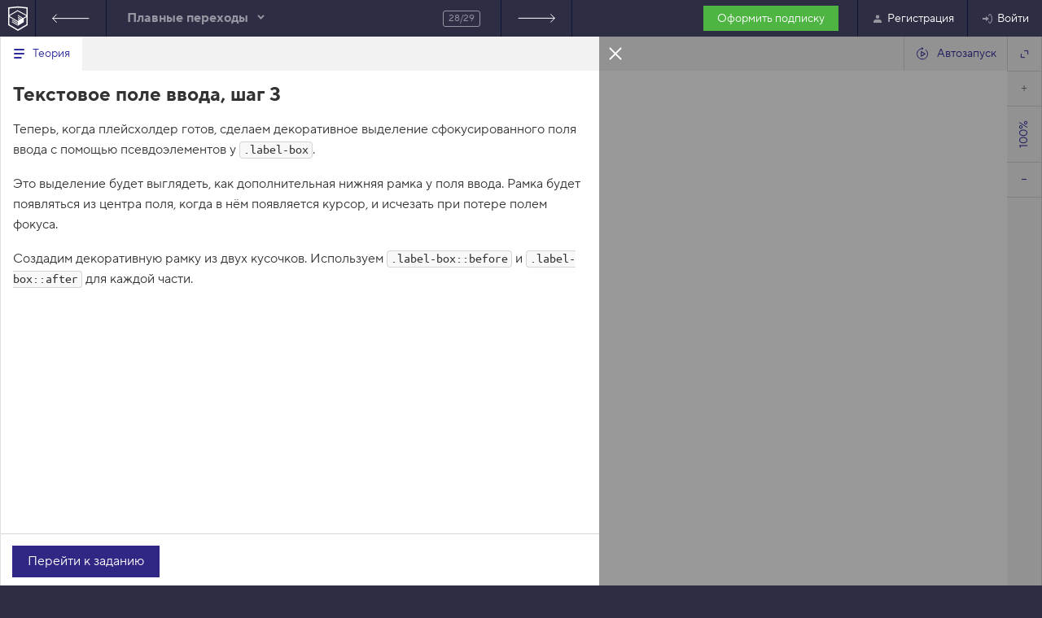

--- FILE ---
content_type: text/html; charset=UTF-8
request_url: https://htmlacademy.ru/courses/84/run/28
body_size: 11416
content:
<!DOCTYPE html><html lang="ru" class=" no-js" ><head><meta charset="utf-8"><meta name="viewport" content="width=device-width,initial-scale=1"><script>document.documentElement.classList.remove('no-js');</script><meta property="fb:pages" content="153418588117906"><script>dataLayer=[];</script><script>dataLayer.push({"user_experiments": [] });</script><script>dataLayer.push({"user_country": "US" });</script><script>(function(w,d,s,l,i){ w[l]=w[l]||[];w[l].push({ 'gtm.start':new Date().getTime(),event:'gtm.js' });var f=d.getElementsByTagName(s)[0],j=d.createElement(s),dl=l!='dataLayer'?'&l='+l:'';j.async=true;j.src='https://www.googletagmanager.com/gtm.js?id='+i+dl;f.parentNode.insertBefore(j,f); })(window,document,'script','dataLayer', "GTM-MM92BM");</script><script async src="https://www.googletagmanager.com/gtag/js?id=G-BL5K0EDCS1"></script><script>function gtag(){dataLayer.push(arguments)}window.dataLayer=window.dataLayer||[],gtag("js",new Date),gtag("config","G-BL5K0EDCS1");</script><link rel="dns-prefetch" href="https://assets.htmlacademy.ru"><link rel="stylesheet" href="https://assets.htmlacademy.ru/css/core.v283.css"><link rel="stylesheet" href="https://assets.htmlacademy.ru/css/course-paywall.v6.css"><link rel="stylesheet" href="https://assets.htmlacademy.ru/css/course-interface-light.v20.css"><link rel="stylesheet" href="https://assets.htmlacademy.ru/css/course-interface-ru.v2.css"><link rel="preload" as="script" href="https://assets.htmlacademy.ru/js/general.v274.js"><title>Текстовое поле ввода, шаг 3 — Плавные переходы — HTML Academy</title><meta name="csrf-token" content=""><meta name="description" content="Пройти задание «Текстовое поле ввода, шаг 3» онлайн-тренажёра «Плавные переходы»"><meta name="theme-color" content="#2d2d44"><link rel="mask-icon" href="/favicon.svg" color="#2f358f"><link rel="manifest" href="/htmlacademy.webmanifest"><meta name="application-name" content="HTML Academy"><meta name="apple-mobile-web-app-title" content="HTML Academy"><meta name="twitter:card" content="summary_large_image"><meta name="twitter:site" content="@htmlacademy_ru"><meta property="fb:app_id" content="144426935714125"><meta property="og:site_name" content="HTML Academy"><meta property="og:type" content="htmlacademy:course"><meta name="twitter:url" property="og:url" content="https://htmlacademy.ru/courses/84"><meta name="twitter:title" property="og:title" content="Плавные переходы"><meta name="twitter:description" property="og:description" content="Научимся плавно менять CSS-свойства, будем создавать красивые и функциональные элементы форм в стиле Material Design и построим мини-викторину об HTML и CSS."><meta name="twitter:image" property="og:image" content="https://assets.htmlacademy.ru/content/courses/og/84.png"><meta property="vk:image" content="https://assets.htmlacademy.ru/content/courses/og/84-vk.png"><link rel="canonical" href="https://htmlacademy.ru/courses/84/run/28"><meta name="yandex-tableau-widget" content="logo=https://assets.htmlacademy.ru/img/logo--tableau.png,color=#ee5b33"><meta name="format-detection" content="telephone=no"><link rel="preload" href="https://assets.htmlacademy.ru/fonts/tt-norms-pro-400-normal.v2.woff2" type="font/woff2" as="font" crossorigin="anonymous"><link rel="preload" href="https://assets.htmlacademy.ru/fonts/tt-norms-pro-500-normal.v2.woff2" type="font/woff2" as="font" crossorigin="anonymous"><link rel="preload" href="https://assets.htmlacademy.ru/fonts/tt-norms-pro-700-normal.v2.woff2" type="font/woff2" as="font" crossorigin="anonymous"><link rel="preload" href="https://assets.htmlacademy.ru/fonts/ubuntu-mono.woff2?cs=7882c41280d8256972fd2b8ee74e2d7d28a857b6" type="font/woff2" as="font" crossorigin="anonymous"></head><body class="course-interface course-interface--light course-interface--paywall" data-base="/assets/courses/84/" data-leadgen-url="https://htmlacademy.ru/leadgen/touch"><noscript><iframe src="https://www.googletagmanager.com/ns.html?id=GTM-MM92BM" height="0" width="0" style="display:none;visibility:hidden"></iframe></noscript><header class="page-header page-header--mini"><div class="page-header__inner"><div class="page-header__top"><a class="page-header__logo" href="/" aria-label="На главную HTML Academy"><img src="https://assets.htmlacademy.ru/img/logo--small.svg?cs=1218aec0be4a5f23db79ad29a14e30f7f9fb9a25" width="24" height="36" alt="HTML Academy"></a><nav class="main-nav main-nav--mini" aria-label="Основное меню" itemscope="itemscope" itemtype="http://www.schema.org/SiteNavigationElement"><div class="main-nav__course-nav"><a class="main-nav__course-item main-nav__course-button main-nav__course-button--prev" href="/courses/84/run/27">Предыдущее задание</a><div class="main-nav__course-item main-nav__course-list main-nav__course-list--collapsed"><b class="main-nav__course-title">Плавные переходы</b><span class="main-nav__course-stat">28/29</span><div class="main-nav__course-contents"><a class="main-nav__course-contents-link" href="/courses/84">Вернуться в список заданий</a><ol class="main-nav__course-contents-list"><li class="main-nav__course-contents-item"><a href="/courses/84/run/1">1. Длительность перехода, transition-duration</a></li><li class="main-nav__course-contents-item"><a href="/courses/84/run/2">2. Длительность перехода, шаг 2</a></li><li class="main-nav__course-contents-item"><a href="/courses/84/run/3">3. transition-property: какие свойства изменять плавно?</a></li><li class="main-nav__course-contents-item"><a href="/courses/84/run/4">4. Задержка перехода, transition-delay</a></li><li class="main-nav__course-contents-item"><a href="/courses/84/run/5">5. «Форма» перехода, transition-timing-function</a></li><li class="main-nav__course-contents-item"><a href="/courses/84/run/6">6. transition-timing-function, шаг 2</a></li><li class="main-nav__course-contents-item"><a href="/courses/84/run/7">7. transition-timing-function, шаг 3</a></li><li class="main-nav__course-contents-item"><a href="/courses/84/run/8">8. transition-timing-function, шаг 4</a></li><li class="main-nav__course-contents-item"><a href="/courses/84/run/9">9. Бумажные кнопки, шаг 1</a></li><li class="main-nav__course-contents-item"><a href="/courses/84/run/10">10. Бумажные кнопки, шаг 2</a></li><li class="main-nav__course-contents-item"><a href="/courses/84/run/11">11. Бумажные кнопки, шаг 3</a></li><li class="main-nav__course-contents-item"><a href="/courses/84/run/12">12. Чекбоксы, шаг 1</a></li><li class="main-nav__course-contents-item"><a href="/courses/84/run/13">13. Чекбоксы, шаг 2</a></li><li class="main-nav__course-contents-item"><a href="/courses/84/run/14">14. Чекбоксы, шаг 3</a></li><li class="main-nav__course-contents-item"><a href="/courses/84/run/15">15. Радиокнопки, шаг 1</a></li><li class="main-nav__course-contents-item"><a href="/courses/84/run/16">16. Радиокнопки, шаг 2</a></li><li class="main-nav__course-contents-item"><a href="/courses/84/run/17">17. Радиокнопки, шаг 3</a></li><li class="main-nav__course-contents-item"><a href="/courses/84/run/18">18. Переключатели, шаг 1</a></li><li class="main-nav__course-contents-item"><a href="/courses/84/run/19">19. Переключатели, шаг 2</a></li><li class="main-nav__course-contents-item"><a href="/courses/84/run/20">20. Переключатели, шаг 3</a></li><li class="main-nav__course-contents-item"><a href="/courses/84/run/21">21. Переключатели, шаг 4</a></li><li class="main-nav__course-contents-item"><a href="/courses/84/run/22">22. Иконка-трансформер, шаг 1</a></li><li class="main-nav__course-contents-item"><a href="/courses/84/run/23">23. Иконка-трансформер, шаг 2</a></li><li class="main-nav__course-contents-item"><a href="/courses/84/run/24">24. Иконка-трансформер, шаг 3</a></li><li class="main-nav__course-contents-item"><a href="/courses/84/run/25">25. Иконка-трансформер, шаг 4</a></li><li class="main-nav__course-contents-item"><a href="/courses/84/run/26">26. Текстовое поле ввода, шаг 1</a></li><li class="main-nav__course-contents-item"><a href="/courses/84/run/27">27. Текстовое поле ввода, шаг 2</a></li><li class="main-nav__course-contents-item main-nav__course-contents-item--current"><a href="/courses/84/run/28">28. Текстовое поле ввода, шаг 3</a></li><li class="main-nav__course-contents-item"><a href="/courses/84/run/29">29. Текстовое поле ввода, шаг 4</a></li></ol></div></div><a class="main-nav__course-item main-nav__course-button main-nav__course-button--next" href="/courses/84/run/29">Следующее задание</a></div><div class="main-nav__subscription"><a class="button button--green button--small" href="https://htmlacademy.ru/pricing">
                Оформить подписку
              </a></div><ul class="main-nav__list main-nav__list--user main-nav__list--user-guest"><li class="main-nav__item" itemprop="name"><a class="main-nav__link" href="https://htmlacademy.ru/signup?redirect_url=https%3A%2F%2Fhtmlacademy.ru%2Fcourses%2F84%2Frun%2F28" data-modal="open" data-value="register" itemprop="url"><span class="main-nav__icon"><svg aria-hidden="true" width="16" height="16"><use xlink:href="/img/sprites/general.v50.svg#user"></use></svg></span>Регистрация</a></li><li class="main-nav__item main-nav__item--login" itemprop="name"><a class="main-nav__link" href="https://htmlacademy.ru/login?redirect_url=https%3A%2F%2Fhtmlacademy.ru%2Fcourses%2F84%2Frun%2F28" data-modal="open" data-value="login" itemprop="url"><span class="main-nav__icon"><svg aria-hidden="true" width="16" height="16"><use xlink:href="/img/sprites/general.v50.svg#login"></use></svg></span>Войти</a></li></ul></nav></div></div></header><main class="course-container course-interface__content js-course"><div class="course-container__inner"><article class="course-layout"><div class="course-layout__sidebar course-theory"><div class="course-theory__inner course-theory__inner--left-stub"><button class="course-theory__close icon-close icon-close--light" type="button" title="Закрыть">Закрыть</button><ul class="course-tabs course-tabs--non-interactive course-layout__theory-heading"><li class="course-tabs__item course-tabs__item--external course-tab course-tab--centered"><span class="course-tab__icon"><svg aria-hidden="true"><use xlink:href="/img/sprites/courses.v11.svg#icon-theory"></use></svg></span><span class="course-tab__title">Теория</span></li><li class="course-tabs__item course-tabs__item--internal course-tab course-tab--centered course-tab--active"><span class="course-tab__icon"><svg aria-hidden="true"><use xlink:href="/img/sprites/courses.v11.svg#icon-theory"></use></svg></span><span class="course-tab__title">Теория</span></li></ul><section class="course-theory__content"><div class="course-theory__content-inner"><h1 class="course-theory__content-heading">Текстовое поле ввода, шаг 3</h1><div class="course-theory__content-text"><p>Теперь, когда плейсхолдер готов, сделаем декоративное выделение сфокусированного поля ввода с помощью псевдоэлементов у <code>.label-box</code>.</p><p>Это выделение будет выглядеть, как дополнительная нижняя рамка у поля ввода. Рамка будет появляться из центра поля, когда в нём появляется курсор, и исчезать при потере полем фокуса.</p><p>Создадим декоративную рамку из двух кусочков. Используем <code>.label-box::before</code> и <code>.label-box::after</code> для каждой части.</p></div></div></section><div class="course-theory__controls"><!-- disabled в случае закрытой теории --><button class="button" type="button">Перейти к заданию</button></div></div></div><div class="course-layout__column">
            Минимальный вид табов
            <ul class="course-tabs course-layout__course-tabs"><li class="course-tabs__item course-tabs__item--limited course-tabs__item--limited-large course-tab"><span class="course-tab__title">index.html</span></li></ul><div class="course-layout__editors"><div class="course-editor course-layout__editor"><span class="course-editor__label"><span class="course-editor__label-item">HTML</span></span><div class="course-editor__item" id="html"></div></div></div></div><div class="course-layout__column"><span class="course-separator-control"><svg aria-hidden="true"><use xlink:href="/img/sprites/courses.v11.svg#icon-arrows-separator"></use></svg></span><div class="course-browser"><div class="course-browser__menu"><span class="course-browser__menu-item course-browser__address"><span class="course-browser__menu-item-inner">HTML</span></span><button class="js--autorun course-browser__menu-item course-browser__menu-button course-browser__menu-button--text-with-icon course-browser__menu-button--autorun course-browser__menu-button--autorun-on" title="Автозапуск" type="button"><span class="course-browser__menu-item-inner"><svg aria-hidden="true"><use xlink:href="/img/sprites/courses.v11.svg#icon-autorun"></use></svg> Автозапуск
    </span></button><button class="course-browser__menu-item course-browser__menu-button course-browser__menu-button--expand" type="button"><svg xmlns="http://www.w3.org/2000/svg" width="11" height="11" viewBox="0 0 11 11"><path d="M1.375 5.125v4.5h4.5m3.75-3.75v-4.5h-4.5" fill="none" fill-rule="evenodd" stroke="currentColor"></path></svg></button></div><div class="course-browser__content"><div class="course-browser__modal js--browser-modal"><div class="course-browser__notification course-browser__modal-heading js--browser-modal-heading"><p class="course-browser__notification-text">Вы перешли на другую страницу</p><button class="course-browser__notification-button js--close" type="button">&larr; Вернуться обратно</button></div><div class="course-browser__zoomer"><iframe class="js--preview-document course-browser__content course-browser__zoomer-element"></iframe><p class="course-browser__focus-message">
      Кликните внутри мини-браузера, чтобы поставить фокус в это окно.
    </p></div></div><div class="course-browser__menu course-browser__menu--vertical"><button class="course-browser__menu-item course-browser__menu-button course-browser__menu-button--increase" type="button" disabled title="Увеличить"><span class="course-browser__menu-item-inner">Увеличить</span></button><span class="course-browser__menu-item course-browser__zoom"><span class="course-browser__menu-item-inner">100%</span></span><button class="course-browser__menu-item course-browser__menu-button course-browser__menu-button--decrease" type="button" title="Уменьшить"><span class="course-browser__menu-item-inner">Уменьшить</span></button></div><div class="js--validation-view course-browser__results-restriction course-browser__results-restriction--mini"><span class="tooltip tooltip--light tooltip--short course-browser__results-restriction-tooltip"><span class="js--tooltip-text"></span><button class="js--validation-view-close course-browser__results-restriction-tooltip-close icon-close" type="button">Закрыть</button></span></div></div></div></div></article></div><div class="course-interface__overlay course-interface__overlay--active"></div></main><main class="js-subscription hidden"><div class="service-layout-wrapper"><section class="service"><div class="service__inner service__inner--row"><div class="service__image"><img src="/static/img/cashier.svg" width="227" height="250" alt="Бабушка Кекс"></div><div class="service__content"><h1 class="service__title">Притормози, дружище</h1><p class="service__info">Проходить вызовы части «<a href="/courses/84">Плавные переходы</a>» тренажёра «<a href="/courses/dynamic">Интерфейсные анимации</a>» можно после регистрации и оформления подписки.</p><div class="service__buttons"><a class="button button--wide" data-modal="open" data-value="register">Зарегистрироваться</a></div></div></div></section></div></main><footer class="page-footer "><div class="page-footer__inner"><div class="page-footer__contacts"><a class="page-footer__logo" href="https://htmlacademy.ru" rel="home" aria-label="На главную HTML Academy"><img src="https://assets.htmlacademy.ru/img/logo.v2.svg" width="161" height="55" alt="Логотип HTML Academy"></a><ul class="social-links social-links--contrast social-links--gutters page-footer__social-links"><li><a class="social-links__link" href="https://vk.com/htmlacademy" target="_blank" rel="noopener nofollow" title="Наша группа в VK"><span class="sr-only">Наша группа в VK</span><svg width="24" height="24" viewBox="0 0 32 32" xmlns="http://www.w3.org/2000/svg"><path d="M15.83 25.176h1.63s.45-.09.723-.362c.27-.27.18-.724.18-.724s0-2.17.996-2.533c.994-.362 2.26 2.08 3.708 3.076.995.724 1.81.543 1.81.543l3.618-.09s1.9-.09.995-1.628c-.09-.09-.542-1.086-2.713-3.166-2.262-2.17-1.99-1.81.814-5.428 1.72-2.262 2.353-3.62 2.172-4.16-.18-.544-1.447-.453-1.447-.453h-4.16s-.272 0-.544.09c-.18.09-.36.453-.36.453s-.634 1.72-1.54 3.257c-1.808 3.076-2.532 3.257-2.894 3.076-.724-.452-.543-1.81-.543-2.804 0-2.985.452-4.252-.905-4.614-.452-.09-.814-.18-1.9-.18-1.447 0-2.714 0-3.438.36-.452.272-.814.725-.633.815.27 0 .905.18 1.176.633.452.543.452 1.9.452 1.9s.27 3.528-.543 3.98c-.543.27-1.357-.27-2.985-3.166-.814-1.447-1.447-3.076-1.447-3.076s.09-.27-.18-.452-.634-.27-.634-.27l-3.89.09s-.543 0-.814.27c-.18.27 0 .724 0 .724S5.608 18.483 9.045 22.1c3.166 3.258 6.785 3.077 6.785 3.077z"/></svg></a></li><li><a class="social-links__link" href="https://www.youtube.com/@HTMLAcademyTV" target="_blank" rel="noopener nofollow" title="Наш канал на YouTube"><span class="sr-only">Наш канал на YouTube</span><svg width="24" height="24" viewBox="0 0 32 32" xmlns="http://www.w3.org/2000/svg"><path d="M28.54,6.92a3.8,3.8,0,0,0-2.14-1c-1.76-.2-3.54-.3-5.32-.35s-3.55,0-5.33,0-3.55,0-5.33,0S6.87,5.76,5.11,6A3.79,3.79,0,0,0,3,6.92,4,4,0,0,0,1.78,9a20.08,20.08,0,0,0-.44,3.38c-.06,1.15-.07,2.29-.07,3.39s0,2.24.06,3.39a19.91,19.91,0,0,0,.44,3.38A4,4,0,0,0,3,24.57a3.79,3.79,0,0,0,2.13,1c1.76.2,3.54.3,5.32.35s3.55,0,5.33,0,3.55,0,5.33,0,3.56-.15,5.32-.35a3.79,3.79,0,0,0,2.13-1,4,4,0,0,0,1.2-2.05,20.05,20.05,0,0,0,.44-3.38c.06-1.13.06-2.28.06-3.39h0v-.06h0A30.38,30.38,0,0,0,29.74,9a4,4,0,0,0-1.2-2.05Z"/><path d="M21.25,15.2l-4.93-2.57L12.24,10.5l-.45-.24V20.65l.45-.23,4.51-2.33,4.51-2.34.52-.27Z" fill="#2d2d44"/></svg></a></li><li><a class="social-links__link" href="https://htmlacademy.t.me" target="_blank" rel="noopener nofollow" title="Наш канал в Telegram"><span class="sr-only">Наш канал в Telegram</span><svg width="24" height="24" viewBox="0 0 32 32" xmlns="http://www.w3.org/2000/svg"><path d="M 23.326 28.341 C 23.121 28.341 22.919 28.28 22.743 28.163 L 16.144 23.686 L 12.605 26.233 C 12.013 26.658 11.179 26.359 10.992 25.654 L 9.217 18.921 L 2.866 16.491 C 2.119 16.206 1.963 15.218 2.584 14.715 C 2.664 14.648 2.756 14.594 2.853 14.557 L 26.998 4.948 C 27.734 4.636 28.533 5.239 28.436 6.033 C 28.431 6.059 28.428 6.087 28.422 6.114 L 24.348 27.498 C 24.254 27.986 23.826 28.341 23.326 28.341 Z M 16.723 21.568 L 22.604 25.557 L 25.773 8.917 L 14.319 19.938 L 16.696 21.55 C 16.706 21.556 16.714 21.562 16.723 21.568 Z M 11.83 20.683 L 12.619 23.664 L 14.313 22.444 L 12.092 20.937 C 11.991 20.87 11.902 20.782 11.83 20.683 Z M 6.096 15.501 L 10.456 17.169 C 10.768 17.289 11.003 17.551 11.089 17.874 L 11.642 19.97 C 11.668 19.727 11.78 19.5 11.956 19.329 L 22.868 8.828 L 6.096 15.501 Z"/></svg></a></li><li><a class="social-links__link" href="https://max.ru/id7807382880_biz" target="_blank" rel="noopener nofollow" title="Наш канал в MAX"><span class="sr-only">Наш канал в MAX</span><svg width="24" height="24" viewBox="0 0 24 24" xmlns="http://www.w3.org/2000/svg"><path d="M12.1871 21.8783C10.2143 21.8783 9.29752 21.5903 7.70392 20.4383C6.69592 21.7343 3.50392 22.7471 3.36472 21.0143C3.36472 19.7135 3.07672 18.6143 2.75032 17.4143C2.36152 15.9359 1.91992 14.2895 1.91992 11.9039C1.91992 6.20632 6.59512 1.91992 12.1343 1.91992C17.6783 1.91992 22.0223 6.41752 22.0223 11.9567C22.0313 14.5759 21.0007 17.0916 19.1568 18.9517C17.3128 20.8118 14.8063 21.8644 12.1871 21.8783ZM12.2687 6.84472C9.57112 6.70552 7.46872 8.57272 7.00312 11.5007C6.61912 13.9247 7.30072 16.8767 7.88152 17.0303C8.15992 17.0975 8.86072 16.5311 9.29752 16.0943C10.0198 16.5933 10.8609 16.893 11.7359 16.9631C13.0796 17.0278 14.3949 16.5626 15.3993 15.6678C16.4037 14.7729 17.0169 13.5197 17.1071 12.1775C17.1596 10.8326 16.6821 9.52075 15.7772 8.52432C14.8724 7.52789 13.6125 6.92649 12.2687 6.84952V6.84472Z"/></svg></a></li></ul><a class="page-footer__sk" href="https://sk.ru" target="_blank" rel="noopener nofollow"><span class="sr-only">Инновационный центр Сколково</span><svg width="114" height="85" viewBox="0 0 114 85" fill="none" xmlns="http://www.w3.org/2000/svg"><path fill-rule="evenodd" clip-rule="evenodd" d="M11.86 17.27c-.92-4.01 3.09-7.56 8.27-7.56 4.67 0 9.35 1.05 11.13 7.54h5.98v9.92c-3.38-2.78-8.55-3.5-13.36-4.18-5.8-.82-11.06-1.56-12.02-5.72Zm62.08-2.75H60.47L47.64 28.54v-28h-10.4v6.78c-.34-.44-.7-.87-1.1-1.3-3.78-4-9.23-6.02-16.2-6.02C11.88 0 7.3 3.6 4.87 6.62c-3 3.75-4.35 8.86-3.42 13.03 2.4 10.8 12.44 12.52 19.81 13.48 5.82.75 11.39 1.8 11.24 6.98-.15 5.37-6.22 6.7-10.2 6.7-10.38 0-10.73-7.66-10.73-7.66H.42A18.7 18.7 0 0 0 4.99 50.6c3.89 4.34 9.7 6.54 17.3 6.54 5.84 0 11.14-1.9 14.95-5.27v4.63h10.4V43.28l3.68-4.02L61.83 56.5h12.11L58.65 31.25l15.3-16.73ZM3.58 81.42c.31.1.67.16 1.08.16.51 0 .92-.16 1.23-.46.3-.31.51-.72.61-1.18L0 66.19h4.33l4.17 9.87 3.66-9.87h4.12l-5.86 13.55A12.32 12.32 0 0 1 8 83.7 3.98 3.98 0 0 1 5.12 85c-.36 0-.64 0-.87-.05a3.6 3.6 0 0 1-.64-.13l-.49-.15c-.12-.05-.25-.1-.38-.13v-3.48c.23.16.51.29.84.36Zm19.64-1.92.5-.12.46-.16.15-.05v5.37h3.54v-13.6h-3.54v5.63c-.2.12-.48.25-.84.38-.36.1-.82.15-1.44.15-.4 0-.76-.02-1.07-.07-.3-.05-.54-.16-.74-.31-.2-.15-.36-.36-.44-.61-.1-.23-.15-.57-.15-.95v-4.22H16.1v4.91c0 .72.1 1.33.31 1.82.2.5.51.92.92 1.22.41.3.92.51 1.51.67.62.12 1.28.2 2.08.2.3 0 .64 0 .97-.05a10.7 10.7 0 0 0 1.32-.2Zm14.45-1.3c-.23.1-.51.2-.87.26l-.95.18a8.2 8.2 0 0 0-1.07.25c-.3.1-.57.23-.77.39-.2.17-.36.38-.46.6-.1.24-.15.52-.15.88 0 .28.05.53.12.74.1.23.23.38.41.54.16.12.34.25.54.3.23.08.46.1.72.1.11 0 .26-.01.43-.04h.08c.2-.03.41-.08.67-.16.23-.1.46-.2.69-.36.23-.13.43-.33.61-.56.2-.23.36-.51.46-.87.1-.33.18-.71.18-1.17V77.9c-.2.12-.43.23-.64.3Zm4.25 4.65c.03.26.1.49.18.62a.82.82 0 0 0 .57.5v.57h-3.92l-.2-.64c-.11-.25-.14-.56-.14-.94l-.79.79c-.28.23-.56.43-.9.61-.33.18-.69.33-1.12.44a6.81 6.81 0 0 1-3.23-.1 4.1 4.1 0 0 1-1.33-.8c-.36-.36-.67-.8-.87-1.33a4.9 4.9 0 0 1-.3-1.81 4.06 4.06 0 0 1 1-2.81 4.32 4.32 0 0 1 2.74-1.38l3.45-.51.13-.03c.09 0 .18-.02.28-.05a.84.84 0 0 0 .4-.18.89.89 0 0 0 .31-.3c.08-.16.13-.34.13-.57 0-.23-.05-.43-.1-.61-.08-.2-.2-.36-.36-.49a1.63 1.63 0 0 0-.66-.33c-.29-.08-.64-.1-1.05-.1-.49 0-.85.05-1.13.13-.3.1-.54.25-.7.4-.17.18-.3.39-.38.6l-.15.73h-3.53a4.6 4.6 0 0 1 1-2.7c.25-.36.58-.7 1.05-1 .4-.28.94-.54 1.56-.72a10.57 10.57 0 0 1 5.17.05c.74.26 1.33.6 1.77.97.4.41.69.85.84 1.33.13.49.2.97.2 1.46v7.2c0 .42.03.75.08 1Zm9.83-8.74c.18.18.33.41.44.7.12.25.2.58.28.94h3.68a6.16 6.16 0 0 0-.38-1.82c-.2-.5-.46-.97-.77-1.35a5.44 5.44 0 0 0-2.33-1.61 6.13 6.13 0 0 0-1.3-.33l-.07-.01c-.44-.05-.85-.1-1.24-.1-.95 0-1.84.16-2.61.5-.8.3-1.46.76-2.02 1.37a6.5 6.5 0 0 0-1.31 2.25c-.3.9-.46 1.92-.46 3.1 0 1.14.15 2.16.43 3.06.29.92.7 1.66 1.23 2.27.54.62 1.2 1.08 2 1.4.8.32 1.72.47 2.74.47.8 0 1.51-.1 2.13-.3a5.74 5.74 0 0 0 3.96-5.1h-3.68c0 .24-.05.5-.13.75-.1.28-.26.53-.46.79-.2.23-.46.43-.74.59-.31.18-.67.25-1.08.25a2.3 2.3 0 0 1-2.28-1.43c-.2-.4-.3-.84-.36-1.35a12.73 12.73 0 0 1 .02-2.7v-.09c.09-.48.19-.94.4-1.38.17-.4.45-.74.81-1.02.36-.28.82-.4 1.41-.4.38 0 .72.04 1 .12.25.1.49.23.69.43Zm17.12-3.17v2.87h-4.12v10.73h-3.53V73.81h-4.13v-2.87h11.78Zm10.21 0v4.91h-5.2v-4.9h-3.53v13.59h3.53v-5.83h5.2v5.83h3.53v-13.6h-3.53Zm9.87 8.39 4.97-8.39h3.71v13.6H94.1v-8.2h-.05l-4.82 8.2h-3.86v-13.6h3.53v8.39h.05Zm24.82-8.39h-4.71l-5.1 5.17v-5.17h-3.53v13.6h3.53v-4.3l1.44-1.45 4 5.75h4.6l-5.86-7.95 5.63-5.65Z" fill="none"/></svg></a></div><div class="page-footer__block-group" role="navigation" aria-label="Дополнительное меню" itemscope itemtype="http://schema.org/SiteNavigationElement"><div class="page-footer__item page-footer__item--courses"><h3 class="page-footer__header">Практикум</h3><ul class="page-footer__list"><li itemprop="name"><a href="https://htmlacademy.ru/courses" itemprop="url">Курсы для новичков</a></li><li itemprop="name"><a href="https://htmlacademy.ru/pricing" itemprop="url">Подписка</a></li></ul></div><div class="page-footer__item page-footer__item--professions"><h3 class="page-footer__header">Профессии</h3><ul class="page-footer__list"><li itemprop="name"><a href="https://htmlacademy.ru/profession/frontender/individual" itemprop="url">Фронтенд-разработчик</a></li><li itemprop="name"><a href="https://htmlacademy.ru/profession/react/individual" itemprop="url">JavaScript-разработчик</a></li><li itemprop="name"><a href="https://htmlacademy.ru/profession/fullstack/individual" itemprop="url">Фулстек-разработчик</a></li></ul></div><div class="page-footer__item page-footer__item--intensives"><a class="page-footer__header" href="https://htmlacademy.ru/intensive">Курсы</a><ul class="page-footer__list"><li class="page-footer__inner-item" itemprop="name"><a href="https://htmlacademy.ru/intensive/htmlcss" itemprop="url">HTML и CSS.<br> Профессиональная вёрстка сайтов</a></li><li class="page-footer__inner-item page-footer__inner-item--divider" itemprop="name"><a href="https://htmlacademy.ru/intensive/adaptive" itemprop="url">HTML и CSS.<br> Адаптивная вёрстка и автоматизация</a></li><li class="page-footer__inner-item" itemprop="name"><a href="https://htmlacademy.ru/intensive/javascript" itemprop="url">JavaScript.<br> Профессиональная разработка веб-интерфейсов</a></li><li class="page-footer__inner-item" itemprop="name"><a href="https://htmlacademy.ru/intensive/ecmascript" itemprop="url">JavaScript.<br> Архитектура клиентских приложений</a></li><li class="page-footer__inner-item page-footer__inner-item--divider" itemprop="name"><a href="https://htmlacademy.ru/intensive/react" itemprop="url">React.<br> Разработка сложных клиентских приложений</a></li><li class="page-footer__inner-item" itemprop="name"><a href="https://htmlacademy.ru/intensive/nodejs" itemprop="url">Node.js.<br> Профессиональная разработка REST API</a></li><li class="page-footer__inner-item page-footer__inner-item--divider" itemprop="name"><a href="https://htmlacademy.ru/intensive/nodejs-2" itemprop="url">Node.js и Nest.js.<br> Микросервисная архитектура</a></li><li class="page-footer__inner-item" itemprop="name"><a href="https://htmlacademy.ru/levelup/typescript" itemprop="url">TypeScript. Теория типов</a></li><li class="page-footer__inner-item" itemprop="name"><a href="https://htmlacademy.ru/levelup/algorithms" itemprop="url">Алгоритмы и структуры данных</a></li><li class="page-footer__inner-item" itemprop="name"><a href="https://htmlacademy.ru/levelup/design-patterns" itemprop="url">Паттерны проектирования</a></li><li class="page-footer__inner-item" itemprop="name"><a href="https://htmlacademy.ru/levelup/webpack" itemprop="url">Webpack</a></li><li class="page-footer__inner-item" itemprop="name"><a href="https://htmlacademy.ru/levelup/vite" itemprop="url">Vite</a></li><li class="page-footer__inner-item" itemprop="name"><a href="https://htmlacademy.ru/levelup/vue" itemprop="url">Vue.js 3. Разработка клиентских приложений</a></li><li class="page-footer__inner-item" itemprop="name"><a href="https://htmlacademy.ru/levelup/git" itemprop="url">Git и GitHub</a></li><li class="page-footer__inner-item" itemprop="name"><a href="https://htmlacademy.ru/intensive/animation" itemprop="url">Анимация для фронтендеров 2026</a></li><li class="page-footer__inner-item" itemprop="name"><a href="https://htmlacademy.ru/levelup/ai-agents" itemprop="url">AI-агенты для фронтендеров</a></li></ul></div><div class="page-footer__item page-footer__item--blog"><a class="page-footer__header" href="https://htmlacademy.ru/blog">Журнал</a><ul class="page-footer__list"><li itemprop="name"><a href="https://htmlacademy.ru/blog/html-tags/book" itemprop="url">Справочник по HTML</a></li><li itemprop="name"><a href="https://htmlacademy.ru/blog/html_old" itemprop="url">Учебник по Git</a></li><li itemprop="name"><a href="https://htmlacademy.ru/blog/php/tutorial" itemprop="url">Учебник по PHP</a></li></ul></div><div class="page-footer__item page-footer__item--information"><h3 class="page-footer__header">Информация</h3><ul class="page-footer__list"><li itemprop="name"><a href="https://htmlacademy.ru/about" itemprop="url">Об Академии</a></li><li itemprop="name"><a href="https://l.htmlacademy.ru/graduates" itemprop="url">О центре карьеры</a></li></ul></div><div class="page-footer__item page-footer__item--services"><h3 class="page-footer__header">Услуги</h3><ul class="page-footer__list"><li itemprop="name"><a href="https://htmlacademy.ru/tutors" itemprop="url">Работа наставником</a></li><li itemprop="name"><a href="https://l.htmlacademy.ru/universities" itemprop="url">Для вузов и колледжей</a></li><li itemprop="name"><a href="https://htmlacademy.ru/for_schools" itemprop="url">Для учителей</a></li></ul></div><div class="page-footer__item page-footer__item--others"><h3 class="page-footer__header">Остальное</h3><ul class="page-footer__list"><li itemprop="name"><a href="https://htmlacademy.ru/contacts" itemprop="url">Написать нам</a></li><li itemprop="name"><a href="https://htmlacademy.ru/events" itemprop="url">Мероприятия</a></li><li itemprop="name"><a href="https://forum.academy" itemprop="url">Форум</a></li><li itemprop="name"><a href="https://htmlacademy.ru/discounts" itemprop="url">Акции</a></li><li itemprop="name"><a href="https://htmlacademy.ru/reviews" itemprop="url">Отзывы о курсах</a></li></ul></div></div><p class="page-footer__bottom" role="contentinfo"><span class="page-footer__bottom-links" style="margin-bottom:10px;"><a href="https://htmlacademy.ru/docs/agreement">Соглашение</a><a href="https://htmlacademy.ru/docs/privacy">Конфиденциальность</a><a href="https://htmlacademy.ru/docs/license">Лицензия № Л035-01271-78/00176657</a><a href="https://htmlacademy.ru/docs/edu">Сведения об образовательной организации</a></span><span class="page-footer__bottom-links" style="line-height: 20px;"><a href="https://htmlacademy.ru/docs/it">Сведения об организации, осуществляющей деятельность в области информационных технологий в сети интернет</a><a class="page-footer__sk page-footer__sk--mobile" href="https://sk.ru" target="_blank" rel="noopener nofollow" aria-label="Инновационный центр Сколково"><svg width="114" height="85" viewBox="0 0 114 85" fill="none" xmlns="http://www.w3.org/2000/svg"><path fill-rule="evenodd" clip-rule="evenodd" d="M11.86 17.27c-.92-4.01 3.09-7.56 8.27-7.56 4.67 0 9.35 1.05 11.13 7.54h5.98v9.92c-3.38-2.78-8.55-3.5-13.36-4.18-5.8-.82-11.06-1.56-12.02-5.72Zm62.08-2.75H60.47L47.64 28.54v-28h-10.4v6.78c-.34-.44-.7-.87-1.1-1.3-3.78-4-9.23-6.02-16.2-6.02C11.88 0 7.3 3.6 4.87 6.62c-3 3.75-4.35 8.86-3.42 13.03 2.4 10.8 12.44 12.52 19.81 13.48 5.82.75 11.39 1.8 11.24 6.98-.15 5.37-6.22 6.7-10.2 6.7-10.38 0-10.73-7.66-10.73-7.66H.42A18.7 18.7 0 0 0 4.99 50.6c3.89 4.34 9.7 6.54 17.3 6.54 5.84 0 11.14-1.9 14.95-5.27v4.63h10.4V43.28l3.68-4.02L61.83 56.5h12.11L58.65 31.25l15.3-16.73ZM3.58 81.42c.31.1.67.16 1.08.16.51 0 .92-.16 1.23-.46.3-.31.51-.72.61-1.18L0 66.19h4.33l4.17 9.87 3.66-9.87h4.12l-5.86 13.55A12.32 12.32 0 0 1 8 83.7 3.98 3.98 0 0 1 5.12 85c-.36 0-.64 0-.87-.05a3.6 3.6 0 0 1-.64-.13l-.49-.15c-.12-.05-.25-.1-.38-.13v-3.48c.23.16.51.29.84.36Zm19.64-1.92.5-.12.46-.16.15-.05v5.37h3.54v-13.6h-3.54v5.63c-.2.12-.48.25-.84.38-.36.1-.82.15-1.44.15-.4 0-.76-.02-1.07-.07-.3-.05-.54-.16-.74-.31-.2-.15-.36-.36-.44-.61-.1-.23-.15-.57-.15-.95v-4.22H16.1v4.91c0 .72.1 1.33.31 1.82.2.5.51.92.92 1.22.41.3.92.51 1.51.67.62.12 1.28.2 2.08.2.3 0 .64 0 .97-.05a10.7 10.7 0 0 0 1.32-.2Zm14.45-1.3c-.23.1-.51.2-.87.26l-.95.18a8.2 8.2 0 0 0-1.07.25c-.3.1-.57.23-.77.39-.2.17-.36.38-.46.6-.1.24-.15.52-.15.88 0 .28.05.53.12.74.1.23.23.38.41.54.16.12.34.25.54.3.23.08.46.1.72.1.11 0 .26-.01.43-.04h.08c.2-.03.41-.08.67-.16.23-.1.46-.2.69-.36.23-.13.43-.33.61-.56.2-.23.36-.51.46-.87.1-.33.18-.71.18-1.17V77.9c-.2.12-.43.23-.64.3Zm4.25 4.65c.03.26.1.49.18.62a.82.82 0 0 0 .57.5v.57h-3.92l-.2-.64c-.11-.25-.14-.56-.14-.94l-.79.79c-.28.23-.56.43-.9.61-.33.18-.69.33-1.12.44a6.81 6.81 0 0 1-3.23-.1 4.1 4.1 0 0 1-1.33-.8c-.36-.36-.67-.8-.87-1.33a4.9 4.9 0 0 1-.3-1.81 4.06 4.06 0 0 1 1-2.81 4.32 4.32 0 0 1 2.74-1.38l3.45-.51.13-.03c.09 0 .18-.02.28-.05a.84.84 0 0 0 .4-.18.89.89 0 0 0 .31-.3c.08-.16.13-.34.13-.57 0-.23-.05-.43-.1-.61-.08-.2-.2-.36-.36-.49a1.63 1.63 0 0 0-.66-.33c-.29-.08-.64-.1-1.05-.1-.49 0-.85.05-1.13.13-.3.1-.54.25-.7.4-.17.18-.3.39-.38.6l-.15.73h-3.53a4.6 4.6 0 0 1 1-2.7c.25-.36.58-.7 1.05-1 .4-.28.94-.54 1.56-.72a10.57 10.57 0 0 1 5.17.05c.74.26 1.33.6 1.77.97.4.41.69.85.84 1.33.13.49.2.97.2 1.46v7.2c0 .42.03.75.08 1Zm9.83-8.74c.18.18.33.41.44.7.12.25.2.58.28.94h3.68a6.16 6.16 0 0 0-.38-1.82c-.2-.5-.46-.97-.77-1.35a5.44 5.44 0 0 0-2.33-1.61 6.13 6.13 0 0 0-1.3-.33l-.07-.01c-.44-.05-.85-.1-1.24-.1-.95 0-1.84.16-2.61.5-.8.3-1.46.76-2.02 1.37a6.5 6.5 0 0 0-1.31 2.25c-.3.9-.46 1.92-.46 3.1 0 1.14.15 2.16.43 3.06.29.92.7 1.66 1.23 2.27.54.62 1.2 1.08 2 1.4.8.32 1.72.47 2.74.47.8 0 1.51-.1 2.13-.3a5.74 5.74 0 0 0 3.96-5.1h-3.68c0 .24-.05.5-.13.75-.1.28-.26.53-.46.79-.2.23-.46.43-.74.59-.31.18-.67.25-1.08.25a2.3 2.3 0 0 1-2.28-1.43c-.2-.4-.3-.84-.36-1.35a12.73 12.73 0 0 1 .02-2.7v-.09c.09-.48.19-.94.4-1.38.17-.4.45-.74.81-1.02.36-.28.82-.4 1.41-.4.38 0 .72.04 1 .12.25.1.49.23.69.43Zm17.12-3.17v2.87h-4.12v10.73h-3.53V73.81h-4.13v-2.87h11.78Zm10.21 0v4.91h-5.2v-4.9h-3.53v13.59h3.53v-5.83h5.2v5.83h3.53v-13.6h-3.53Zm9.87 8.39 4.97-8.39h3.71v13.6H94.1v-8.2h-.05l-4.82 8.2h-3.86v-13.6h3.53v8.39h.05Zm24.82-8.39h-4.71l-5.1 5.17v-5.17h-3.53v13.6h3.53v-4.3l1.44-1.45 4 5.75h4.6l-5.86-7.95 5.63-5.65Z" fill="none"/></svg></a></span><span class="page-footer__copyright">© ООО «Интерактивные обучающие технологии», 2013−2026</span><span class="page-footer__way-of-love"><a href="https://github.com/htmlacademy" target="_blank" rel="noopener nofollow" aria-label="Наш профиль на Github"><svg width="91" height="16" viewBox="0 0 91 16" xmlns="http://www.w3.org/2000/svg"><path fill="#fff" d="M4.5 4.2L.3 8.4l4.2 4.3c.4.4 1 .4 1.4 0 .4-.4.4-1 0-1.4L3.2 8.6l-.8.5 3.5-3.5c.2-.2.3-.4.3-.7 0-.3-.1-.5-.3-.7-.4-.4-1-.4-1.4 0zm11.6 0l4.2 4.3-4.2 4.3c-.4.4-1 .4-1.4 0-.4-.4-.4-1 0-1.4l2.7-2.7.8.5-3.5-3.5c-.2-.2-.3-.4-.3-.7 0-.3.1-.5.3-.7.4-.5 1-.5 1.4-.1zm-7.8 8.7c.5.2 1.1 0 1.3-.5l3.1-7.1c.1-.3.1-.5 0-.8-.1-.2-.3-.4-.5-.6-.5-.2-1.1 0-1.3.5l-3.1 7.1c-.1.3-.1.5 0 .8.1.3.3.5.5.6"/><path fill="#9696a2" d="M34.35 8.353l-4.048-3.89-1.02 1.152 2.185 1.923h-5.2v1.69h5.2l-2.185 1.923 1.02 1.152 4.05-3.89zM65.037 8.353l-4.05-3.89-1.02 1.152 2.186 1.923h-5.2v1.69h5.2l-2.185 1.923 1.02 1.152 4.05-3.89z"/><path fill="#e84e1b" d="M45.586 13.483l-5-5v-3l3-2 2 2 2-2 3 2v3z"/><path fill="#fff" d="M89.597 8.962v1h-2v-1h1l-1-2 1-2h-1v-3h-1v1h-1v1h1v1h-1l-1 2 1 2h1v1h-5v-1h2l-1-3 1-2h-2v-3h-1v1h-1v1h1v1h-1l-1 2 1 3h1v1h-3v-8h-1v1h-1v1h1v1h-1l-1 2 1 2h1v1h-2l-2-2v1l3 4h12l3-4h-1zm-12 3h-1v-1h1v1zm3 0h-1v-1h1v1zm3 0h-1v-1h1v1zm3 0h-1v-1h1v1z"/></svg></a></span></p></div></footer><div class="modal"><div class="modal__inner"><div class="modal__wrapper js-login hidden"><button class="modal__close icon-close" type="button" title="Закрыть" data-modal="close"></button><h4 class="modal__header">Вход</h4><ul class="modal__social modal__social--four"><li class="modal__social-link modal__social-link--vk"><a href="/login/vk/init?redirect_url=https%3A%2F%2Fhtmlacademy.ru%2Fcourses%2F84%2Frun%2F28" rel="nofollow" title="Войти через Вконтакте"><svg aria-hidden="true" width="32" height="32"><use xlink:href="/img/sprites/general.v50.svg#vkontakte"></use></svg></a></li><li class="modal__social-link modal__social-link--google"><a href="/login/google/init?redirect_url=https%3A%2F%2Fhtmlacademy.ru%2Fcourses%2F84%2Frun%2F28" rel="nofollow" title="Войти через Google"><svg aria-hidden="true" width="32" height="32"><use xlink:href="/img/sprites/general.v50.svg#google"></use></svg></a></li><li class="modal__social-link modal__social-link--discord"><a href="/login/discord/init?redirect_url=https%3A%2F%2Fhtmlacademy.ru%2Fcourses%2F84%2Frun%2F28" rel="nofollow" title="Войти через Дискорд"><svg aria-hidden="true" width="32" height="32"><use xlink:href="/img/sprites/general.v50.svg#discord"></use></svg></a></li><li class="modal__social-link modal__social-link--fb modal__social-link--text"><a href="/login/fb/init?redirect_url=https%3A%2F%2Fhtmlacademy.ru%2Fcourses%2F84%2Frun%2F28" rel="nofollow" title="Войти через Фейсбук">
      ФБ
    </a></li></ul><div class="modal__or"><span>или</span></div><form class="modal__form form" action="/login?redirect_url=https%3A%2F%2Fhtmlacademy.ru%2Fcourses%2F84%2Frun%2F28" autocomplete="off" method="post" data-submit="o"><input type="hidden" name="ha_name" value="ha69797b683f9ea"><input type="hidden" name="ha_value" value="d4abcd0cc7aeebea0bb6e2b74177016e"><div
    class="form__group" ><label class="sr-only" for="login-email">Эл. почта
                <span class="required"><span class="required__star">*</span></span></label><div class="form__group-fields"><input
        class="field field--text field--full-width"
        type="email" name="email" value=""
        id="login-email" required placeholder="Эл. почта" data-email-suggest="on"></div></div><div
    class="form__group" ><label class="sr-only" for="login-password">Пароль
                <span class="required"><span class="required__star">*</span></span></label><div class="form__group-fields"><input
        class="field field--text field--full-width ym-disable-keys"
        type="password" name="password" value=""
        id="login-password" required placeholder="Пароль"></div></div><input class="button button--full-width" type="submit" data-submit-text="Вхожу…" value="Войти" id="login-submit-button"></form><p class="modal__password-register"><a href="/signup?redirect_url=https%3A%2F%2Fhtmlacademy.ru%2Fcourses%2F84%2Frun%2F28" data-modal="open" data-value="register">Регистрация</a><a href="/recover?redirect_url=https%3A%2F%2Fhtmlacademy.ru%2Fcourses%2F84%2Frun%2F28" data-modal="open" data-value="recover">Забыли пароль?</a></p></div><div class="modal__wrapper js-register hidden"><button class="modal__close icon-close" type="button" title="Закрыть" data-modal="close"></button><h4 class="modal__header">Регистрация</h4><ul class="modal__social modal__social--four"><li class="modal__social-link modal__social-link--vk"><a href="/login/vk/init?redirect_url=https%3A%2F%2Fhtmlacademy.ru%2Fcourses%2F84%2Frun%2F28" rel="nofollow" title="Зарегистрироваться через Вконтакте"><svg aria-hidden="true" width="32" height="32"><use xlink:href="/img/sprites/general.v50.svg#vkontakte"></use></svg></a></li><li class="modal__social-link modal__social-link--google"><a href="/login/google/init?redirect_url=https%3A%2F%2Fhtmlacademy.ru%2Fcourses%2F84%2Frun%2F28" rel="nofollow" title="Зарегистрироваться через Google"><svg aria-hidden="true" width="32" height="32"><use xlink:href="/img/sprites/general.v50.svg#google"></use></svg></a></li><li class="modal__social-link modal__social-link--discord"><a href="/login/discord/init?redirect_url=https%3A%2F%2Fhtmlacademy.ru%2Fcourses%2F84%2Frun%2F28" rel="nofollow" title="Зарегистрироваться через Дискорд"><svg aria-hidden="true" width="32" height="32"><use xlink:href="/img/sprites/general.v50.svg#discord"></use></svg></a></li><li class="modal__social-link modal__social-link--fb modal__social-link--text"><a href="/login/fb/init?redirect_url=https%3A%2F%2Fhtmlacademy.ru%2Fcourses%2F84%2Frun%2F28" rel="nofollow" title="Войти через Фейсбук">
      ФБ
    </a></li></ul><div class="modal__or"><span>или</span></div><form class="modal__form form" action="/signup?redirect_url=https%3A%2F%2Fhtmlacademy.ru%2Fcourses%2F84%2Frun%2F28" autocomplete="off" method="post" data-submit="o"><input type="hidden" name="ha_name" value="ha69797b683f9ea"><input type="hidden" name="ha_value" value="d4abcd0cc7aeebea0bb6e2b74177016e"><div
    class="form__group" ><label class="sr-only" for="email">Эл. почта
                <span class="required"><span class="required__star">*</span></span></label><div class="form__group-fields"><input
        class="field field--text field--full-width"
        type="email" name="email" value=""
        id="email" required placeholder="Эл. почта" data-email-suggest="on"></div></div><div
    class="form__group" ><label class="sr-only" for="password">Пароль
                <span class="required"><span class="required__star">*</span></span></label><div class="form__group-fields"><input
        class="field field--text field--full-width"
        type="password" name="password" value=""
        id="password" required placeholder="Пароль"></div></div><div class="form__group"><label class="checkbox checkbox--agreement"><input class="checkbox__input" type="checkbox" name="agreement" value="1" required id="signup-agreement"><span class="checkbox__text"><span>Соглашаюсь на обработку персональных данных в соответствии с «<a href="/docs/privacy" target="_blank">Политикой конфиденциальности</a>» и «<a href="/docs/agreement" target="_blank">Условиями оказания услуг</a>».</span></span></label><br><label class="checkbox checkbox--agreement"><input class="checkbox__input" type="checkbox" name="advertisment" value="1" id="signup-advertisment"><span class="checkbox__text"><span><a href="/documents/soglasie.pdf" target="_blank">Соглашаюсь</a> на получение рекламных и информационных сообщений.</span></span></label></div><input class="button button--full-width" type="submit" data-submit-text="Регистрирую…" value="Зарегистрироваться"></form><a class="modal__bottom-link" href="/login?redirect_url=https%3A%2F%2Fhtmlacademy.ru%2Fcourses%2F84%2Frun%2F28" data-modal="open" data-value="login">Вход</a></div><div class="modal__wrapper modal__wrapper--no-btn-bottom js-recover hidden"><button class="modal__close icon-close" type="button" title="Закрыть" data-modal="close"></button><h4 class="modal__header">Восстановление доступа</h4><p class="modal__text-accent">Забыли пароль или потеряли доступ к профилю? Введите привязанную к профилю эл. почту, мы отправим вам письмо со ссылкой для восстановления.</p><form class="modal__form form" action="/recover?redirect_url=https%3A%2F%2Fhtmlacademy.ru%2Fcourses%2F84%2Frun%2F28" autocomplete="off" method="post" data-submit="o"><input type="hidden" name="ha_name" value="ha69797b683f9ea"><input type="hidden" name="ha_value" value="d4abcd0cc7aeebea0bb6e2b74177016e"><div
    class="form__group" ><label class="form__label" for="recover-email">Эл. почта
                <span class="required"><span class="required__star">*</span></span></label><div class="form__group-fields"><input
        class="field field--text field--full-width"
        type="email" name="email" value=""
        id="recover-email" required placeholder="Эл. почта" data-email-suggest="on"></div></div><input class="button button--full-width" type="submit" data-submit-text="Отправляю…" value="Отправить"></form><p class="modal__text">Забыли привязать эл. почту к профилю? <a href="/contacts">Напишите нам</a>, мы поможем.</p></div></div></div><script async src="https://assets.htmlacademy.ru/js/general.v274.js" data-assets="https://assets.htmlacademy.ru" data-require="modal,navigation-courses,leadgen,toggle,form,mailcheck"></script><script src="https://assets.htmlacademy.ru/js/courses-paywall.v11.js"></script><script>(window.Image ? (new Image()) : document.createElement('img')).src = 'https://vk.com/rtrg?p=VK-RTRG-173652-9L5mW';</script></body></html>

--- FILE ---
content_type: text/css; charset=utf-8
request_url: https://assets.htmlacademy.ru/css/course-paywall.v6.css
body_size: 15392
content:
@keyframes nav-arrow-translate{3%,9%{transform:translateX(5px)}12%,6%{transform:translateX(0)}}@keyframes fill-timer{0%{background-size:0 100%}to{background-size:100% 100%}}@keyframes hide-timer{0%{height:20px;overflow:visible}to{height:0;overflow:hidden;border:0}}@keyframes reveal-solution{0%{height:0;overflow:hidden}to{height:auto;overflow:visible}}@keyframes rotation{0%{transform:rotate(0deg)}to{transform:rotate(359deg)}}:root{--font-size:14px;--line-height:1.38em;--font--mono:"Ubuntu Mono", "Menlo", "Monaco", "Consolas", "Courier New", monospace;--font-size--big:1.14em;--font-size--accent:1.29em;--font-size--small:0.86em;--font-size--extrasmall:0.71em;--font-size--h1:30px;--font-size--h2:24px;--font-size--h3:18px;--font-size--h4:18px;--font-size--h5:16px;--text-color:#333333;--screen-green:#13f813;--link-color:#3527b6;--target-color:#ffffcc;--color-google:#4285f4;--color-discord:#5865f2;--liga--blue:#2036f5;--blue--light16:#4839c6;--blue--light15:#2f88d1;--blue--light14:#4f72c9;--blue--light13:#3a9bdd;--blue--light12:#218dd6;--blue--light11:#00e2b5;--blue--light10:#59acd0;--blue--light9:#75ccf1;--blue--light8:#3557ab;--blue--light7:#3771a7;--blue--light6:#486abe;--blue--light5:#4887c2;--blue--light4:#e7e5f4;--blue--light3:#d8d7e4;--blue--light2:#3f3ccb;--blue--light1:#2e2c9c;--blue:#302683;--blue--dark1:#6c6c7c;--blue--dark2:#524a89;--blue--dark3:#454778;--blue--dark4:#3e3e56;--blue--dark5:#2d2d44;--blue--dark6:#1a1f32;--blue--dark7:#0d1535;--blue--dark8:#18213f;--blue--dark9:#323763;--blue--dark10:#303b40;--blue--dark11:#231d5b;--blue--dark12:#1b1a26;--blue--dark13:#1d1468;--purple--light5:#c0c5d7;--purple--light4:#6f66c3;--purple--light3:#a49aff;--purple--light2:#5a4dc6;--purple--light1:#3d376e;--purple:#37238b;--purple--dark1:#6439b7;--yellow--light4:#ffffcc;--yellow--light3:#fff475;--yellow--light2:#ffe354;--yellow--light1:#f1dc38;--yellow:#f7cf00;--yellow--dark1:#e4c212;--yellow--dark2:#f9b326;--yellow--dark3:#ffa300;--yellow--dark4:#995e00;--yellow--dark5:#efa75b;--red--light1:#fdf2f2;--red:#d40101;--green--light7:#a9d9a2;--green--light6:#75ef68;--green--light5:#16c178;--green--light4:#00e48c;--green--light3:#55ab55;--green--light2:#f3faf2;--green--light1:#57c74b;--green:#4eb543;--green--dark1:#48a83d;--green--dark2:#2c933a;--green--dark3:#41ae2d;--orange--light3:#e45f21;--orange--light2:#ffa200;--orange--light1:#ff6f40;--orange:#e84e1b;--orange--dark1:#cb4417;--orange--dark2:#e94e1b;--orange--dark3:#f16537;--orange--dark4:#d34617;--gray--light9:#e2e2e2;--gray--light8:#5e5c6a;--gray--light7:#87838f;--gray--light6:#f7f7f9;--gray--light5:#cecece;--gray--light4:#f8f8f8;--gray--light3:#f2f2f2;--gray--light2:#e8e8e8;--gray--light1:#d5d5d5;--gray:#cccccc;--gray--dark1:#a0a0a0;--gray--dark2:#aaaaaa;--gray--dark3:#9696a2;--gray--dark4:#808080;--gray--dark5:#636363;--gray--dark6:#35362d;--gray--dark7:#262822;--gray--dark8:#21252c;--gray--dark9:#1c1d30;--gray--dark10:#1e1e1b;--gray--dark11:#8f8f9b;--gray--dark12:#414157;--gray--dark13:#272822;--gray--dark14:#444444;--gray--text-contrast:#757575;--liga-gradient:linear-gradient(45deg, #2036f5 0%, #2036f5 20%, #ffffff 20%, #ffffff 32%, #2036f5 32%, #2036f5 44%, #ffffff 44%, #ffffff 56%, #2036f5 56%, #2036f5 68%, #ffffff 68%, #ffffff 80%, #2036f5 80%, #2036f5 100%);--v2-purple:#c7b2ff;--v2-purple--light:#d8c9ff;--v2-purple--dark:#7c4eff;--v2-green:#b0ffaa;--v2-green--light:#c8ffc3;--v2-green--dark:#4ef483;--v2-gold:#eed677;--v2-gold--light:#f3e2a0;--v2-gold--dark:#d9ab36;--v2-blue:#a1eeff;--v2-blue--light:#bdf3ff;--v2-blue--dark:#00e0ff;--v2-orange:#ffa181;--v2-orange--light:#ffbda7;--v2-orange--dark:#f66c41;--retina-dpi:144dpi;--retina-dppx:1.5dppx}.page-content{flex-grow:1;flex-shrink:0;min-height:350px;overflow-x:hidden;background-color:#fff}.page-content__inner{display:block;width:100%;max-width:1440px;margin:0 auto;padding-right:25px;padding-left:25px;position:relative;padding-top:1px}.page-content__inner>.text-container:last-child{padding-bottom:40px}.page-content__inner--width-constraint{max-width:1200px}.page-content__inner--s{display:block;width:100%;max-width:1200px;margin:0 auto;padding-right:25px;padding-left:25px}.page-content__inner--no-relative{position:static}.page-content__left{position:static;z-index:1;min-height:333px}.page-content__right-top{margin-right:-25px;margin-left:-25px;padding:0 25px;color:#fff;background:#474765}.page-content__right-top-btn{position:relative;display:inline-block;width:100%;padding:9px 0;font-weight:700;font-size:18px;line-height:1.4;text-align:left;color:#fff;background:0 0;border:0;cursor:pointer}.page-content__right-top-btn svg{width:19px;height:14px;margin-right:11px;fill:#fff}.page-content__right-top-btn:hover{color:#8f8f9b;text-decoration:none}.page-content__right-top-btn:hover svg{fill:#8f8f9b}.page-content__aside{position:relative;margin-top:37px;margin-bottom:37px;font-size:14px;line-height:1.29}.page-content__aside h1{font-size:30px}.page-content__aside h2{font-size:20px}.course-theory__banner--intro-lesson b,.page-content__aside h3,.page-content__aside h4,.page-content__aside h5,.page-content__aside h6{font-size:16px}.page-content__aside h2+table{margin-top:0}.page-content__aside-btns{margin:20px 0}.page-content__column{width:100%}.page-content__button-to-top{margin-top:20px}.page-content--relative,blockquote{position:relative}.page-content--gray{background-color:#f8f8f8}.page-content--static{padding-bottom:40px}.page-content--padding{padding-bottom:60px}.page-content--no-padding{padding-bottom:0}.page-content--auto-height{min-height:100%}.page-content--wide{display:flex}.page-content--wide .page-content__inner{max-width:2000px;padding-right:15px;padding-left:15px}.page-content--off-canvas{position:relative;width:100%;overflow:hidden}.page-content--off-canvas .page-content__left{padding-bottom:40px}.page-content--manage .page-content__inner{padding-top:0;padding-bottom:25px}.page-content--manage .page-content__left{min-height:120px;padding-bottom:25px}.page-content--tree .page-content__inner{padding-right:15px;padding-left:15px}h1,h2,h3,h4{text-rendering:optimizeLegibility;-webkit-font-smoothing:antialiased;-moz-osx-font-smoothing:grayscale;display:block;font-weight:700;font-family:inherit;color:inherit}h4{font-weight:400}h1{margin:.97em 0 .44em;font-size:30px;line-height:1.17em}h2{margin:1.17em 0 .53em;font-size:24px;line-height:1.2em}h3,h4,h5,h6{margin:1.46em 0 .67em;font-size:18px;line-height:1.25em}p{margin:.63em 0}blockquote{margin:1.67em 0;padding:0 0 0 30px}blockquote::before{content:"«";position:absolute;top:-5px;left:0;font-weight:700;font-size:30px;line-height:30px;color:#ff6f40}blockquote:lang(en)::before{content:"“"}blockquote footer{margin:.89em 0 .63em;text-align:right}blockquote footer::before{content:"\2014 \00A0"}blockquote.text-big::before{top:-5px}.blockquote-accent{padding-top:19px;padding-bottom:18px;padding-left:0;font-size:1.29em;line-height:1.4em}.blockquote-accent::before{top:-10px;left:50%;font-size:30px;line-height:1;transform:translate(-50%,0)}.blockquote-accent::after{content:"»";position:absolute;bottom:0;left:50%;font-weight:700;font-size:30px;line-height:.5;color:#ff6f40;transform:translate(-50%,0)}.blockquote-accent:lang(en)::after{content:"”"}.blockquote-accent:lang(en)::after,.blockquote-accent:lang(en)::before{transform:translate(-50%,50%)}.blockquote-italic-centered{padding:0 1.5em;font-size:1.29em;line-height:1.4em;text-align:center;font-style:italic}.blockquote-italic-centered::after,.blockquote-italic-centered::before{top:calc(50% - 24px);font-weight:700;font-size:30px;line-height:1;font-style:normal}.blockquote-italic-centered::before{left:0;transform:translate(-50%,0)}.blockquote-italic-centered::after{content:"»";position:absolute;right:-.7em;color:#ff6f40;transform:translate(-50%,0)}.blockquote-italic-centered:lang(en)::after{content:"”"}.blockquote-italic-centered:lang(en)::after,.blockquote-italic-centered:lang(en)::before{transform:translate(-50%,50%)}address,cite{font-style:normal}address,dl,li,ol,ul{margin:.63em 0}.course-theory__content-text ul,.list-unstyled{padding-left:0;list-style:none}b,dt,strong{font-weight:700}dd{margin-left:0;padding-left:1.75rem}dd+dt{margin-top:.63em}hr{margin:1.67em 0;border:0;border-top:3px solid #9696a2}mark{padding:.2em}em{font-weight:400;font-style:italic}abbr[title]{text-decoration:none;border-bottom:1px dotted #333;cursor:help}small{font-size:.86em}code,kbd,pre,samp{font-size:1em;font-family:"Ubuntu Mono","Menlo","Monaco","Consolas","Courier New",monospace}code{word-break:break-word;word-wrap:break-word;padding:1px 4px 2px;font-size:inherit;border-width:1px;border-style:solid;border-radius:4px;border-color:#d5d5d5}kbd{padding:0 .4em;font-weight:700;color:inherit;box-shadow:inset -1px -1px 0 rgba(0,0,0,.25)}kbd kbd{padding:0;box-shadow:none}code,pre,pre code{white-space:pre-wrap;color:inherit}code,kbd,pre{background-color:#f8f8f8}pre{display:block;margin:1.7em 0;padding:.7em;line-height:1.15em;border:1px solid #e8e8e8}pre code{word-break:break-word;word-wrap:break-word;padding:0;font-size:inherit;background-color:transparent;border:0;border-radius:0}figure{max-width:100%;margin:1.9em 0;padding-bottom:1px;overflow-x:hidden}figure pre{margin:0 0 5px}figcaption{color:#757575}.figurecaption-inside{display:inline-block;padding-top:.2em;vertical-align:top;border-top:1px solid #e8e8e8}.text-big{font-size:1.14em;line-height:1.4}.text-small{font-size:.86em;line-height:1.2}.text-small small{font-size:1em}.text-mute{color:#757575}.text-green{color:#4eb543}.text-blue{color:#302683}.text-red{color:#d40101}.text-left{text-align:left}.text-center{text-align:center}.text-right{text-align:right}.text-left-offset{margin-left:calc(50% + 1em)}.title--margin{margin-top:.5em}.branch,.nowrap{white-space:nowrap}.branch{padding:2px 4px 0;border:1px solid #d5d5d5;border-radius:4px}.branch .copy-code{position:relative;top:2px;margin-left:10px;padding:0}.branch .copy-code::before{content:"";position:absolute;top:1px;left:-5px;display:inline-block;width:1px;height:15px;background-color:#d5d5d5}.branch,.branch .copy-code svg{display:inline-block}.table{width:100%;margin-top:0;border-collapse:collapse;border-spacing:0}.table td,.table th{position:relative;padding:.63em;border-bottom:1px solid #e8e8e8}.table td:first-child,.table th:first-child{padding-left:0}.table th{font-weight:400;font-size:14px;text-align:left;color:#757575}.table th.text-right{text-align:right}.table th.text-center{text-align:center}.table caption{padding-bottom:.5em;font-weight:500;font-size:24px;line-height:1.4;text-align:left}.table .table__icon{width:30px;padding-right:5px;padding-left:5px;text-align:center}.table--striped tbody>tr:nth-child(odd){background-color:#f8f8f8}.table--striped td,.table--striped th{border-width:0}.table--striped td:first-child,.table--striped th:first-child{padding-left:.63em}.table--bordered td,.table--bordered th{border-right:1px solid #e8e8e8;border-bottom:1px solid #e8e8e8}.table--bordered td:last-child,.table--bordered th:last-child{border-right:0}.table--wide{width:75%}.table--small td,.table--small th{padding:5px;font-size:14px;line-height:1.4}.table-responsive{overflow-y:hidden}.table-responsive td,.table-responsive th{white-space:nowrap}.table-responsive--wrap td,.table-responsive--wrap th{white-space:normal}.table-responsive--desktop-wrap td,.table-responsive--desktop-wrap th{white-space:nowrap}.table:not(.table--striped) tr:first-of-type td{border-top:1px solid #e8e8e8}.table--without-border:not(.table--striped) tr:first-of-type td,.table:not(.table--striped) tr:first-of-type th~td{border-top:none}.table--vertical-middle td{vertical-align:middle}.table--without-border td,.table--without-border th{border-bottom:none}.main-nav--course{justify-content:space-between}.main-nav--course .main-nav__item{border:0;border-left:1px solid #0d1535}.main-nav--course .main-nav__item:last-child:not(:first-child) .main-nav__link{padding-bottom:12px}.main-nav--course .main-nav__item--dropdown:hover .main-nav__list--lvl2{display:block}.main-nav--course .main-nav__item--dropdown:focus-within .main-nav__list--lvl2{display:block}.main-nav--course .main-nav__item--dropdown::after{content:"";position:absolute;top:48%;right:10px;display:block;width:0;height:0;border-width:6px 4px 0;border-style:solid;border-color:#8f8f9b transparent transparent}.main-nav--course .main-nav__item--user{display:flex;flex:0 1 auto;justify-content:flex-end}.main-nav--course .main-nav__item--user .main-nav__username{display:none}.main-nav--course .main-nav__link{margin:0;padding:13px 16px;font-size:14px}.main-nav--course .main-nav__link svg{width:16px;height:16px}.main-nav--course .main-nav__link--user{padding-right:20px;padding-left:10px}.main-nav--course .main-nav__list--lvl2{position:absolute;top:100%;right:0;display:none;width:100%;min-width:180px;margin-bottom:0;background-color:rgba(45,45,68,.97)}.main-nav--course .main-nav__list--lvl2 .main-nav__item{padding-left:0;border:0}.main-nav--course .main-nav__list--lvl2 .main-nav__link{height:auto;padding-top:12px;padding-bottom:12px}.main-nav--course .main-nav__list--user-guest{display:flex;max-width:232px;margin-left:0;list-style-image:none}.main-nav--course .main-nav__list--user-guest .main-nav__link{font-size:0}.main-nav--course .main-nav__list--user-guest .main-nav__icon svg{width:25px;height:25px}.main-nav__course-nav{width:100%;min-width:500px;max-width:660px}.page-header--course{min-height:45px}.page-header--course .page-header__logo{display:flex;flex-shrink:0;justify-content:center;width:43px;height:45px}.page-header--course .page-header__logo img{width:24px;height:36px}.page-header--course .main-nav{display:flex;min-width:0}.page-header--course .main-nav a,.page-header--course .main-nav a:focus,.page-header--course .main-nav a:hover{color:inherit}.page-header--course .main-nav__list--user a:hover{color:#8f8f9b}.page-header--course .main-nav__list--user a:focus{color:#8f8f9b}.page-header--course .main-nav__link{height:45px;padding-top:6px;padding-bottom:6px}.page-header--course .page-header__inner{max-width:1365px;padding:0}.info{padding:10px 15px;border-width:1px;border-style:solid}.info--wide{padding:30px 45px}.info--orange{border-color:#e84e1b}.info--gray{border-color:#ccc}.info--green{border-color:#4eb543}.info--light-gray{border-color:#f2f2f2}.info--dark-gray{border-color:#8f8f9b}.info__heading{display:block;font-size:18px;color:#ccc}.info--frame-heading{position:relative;padding:24px 24px 20px}.info--frame-heading>:first-child{margin-top:0}.info--frame-heading>:last-child{margin-bottom:0}.info--frame-heading::before{position:absolute;top:-13px;left:20px;padding:0 8px;font-size:16px;line-height:25px;font-family:"Ubuntu Mono","Menlo","Monaco","Consolas","Courier New",monospace}.info--frame-heading--boremode::before{color:#8f8f9b}.info--frame-heading--bytheway::before{color:#4eb543}.browser-view{position:relative;padding:44px 32px 24px;border-width:2px;border-style:solid;border-radius:8px}.badge::before,.browser-view::before{content:"";position:absolute;top:0;left:0;width:100%}.browser-view::before{height:24px;background-image:url(/img/icons/icon-browser-controls.svg);background-repeat:no-repeat;background-position:10px center}.alert{max-width:420px;margin:1em 0;padding:13px 17px;font-size:14px;line-height:1.35;background-color:#f8f8f8}.alert--full-width{max-width:none}.alert--white{background-color:#fff}.alert--red{color:#d40101;background-color:#fdf2f2}.alert--green{color:#4eb543;background-color:#f3faf2}.alert--yellow{color:#995e00;background-color:#ffc}.alert--blue{color:#302683;background-color:rgba(48,38,131,.1)}.alert--transparent{background-color:transparent;border:1px solid #d5d5d5;border-radius:5px}.alert--transparent.alert--red{border-color:#d40101}.alert--transparent.alert--green{border-color:#4eb543}.alert__content{padding:20px}.alerts-bubble>.alert{position:fixed;top:10px;left:10px;z-index:9999;box-shadow:0 0 10px rgba(0,0,0,.5);opacity:1;transition:opacity .5s ease}.alerts-bubble>.alert--hide{opacity:0}.badge{display:inline-block;min-width:3.25em;padding:0 .35em;font-weight:400;font-size:14px;line-height:1.5;vertical-align:baseline;text-align:center;color:#fff;text-decoration:none;white-space:nowrap}.badge::before{height:calc(100% - 2px);background-color:#ccc;border-radius:3px}.badge,.badge__text{position:relative}.badge--small{padding-right:.4em;padding-left:.4em;font-size:12px}.badge--large{padding-right:.3em;padding-left:.3em;font-size:20px}.badge--green::before{background-color:#4eb543}.badge--blue::before{background-color:#302683}.badge--orange::before{background-color:#e84e1b}.badge--yellow::before{background-color:#f7cf00}.badge--purple::before{background-color:#a49aff}.badge--red::before{background-color:#d40101}.badge--round::before{border-radius:50px}.price{display:inline-block;vertical-align:middle}.price--bold{font-weight:700}.price--line-through{position:relative}.price--line-through::after{content:"";position:absolute;top:calc(50% - 4px);left:-4px;display:block;width:calc(100% + 8px);height:2px;background-color:#e84e1b;transform:rotate(-11deg)}.service,.service__inner{display:flex;flex-direction:column;width:100%}.service{flex-grow:1;justify-content:center;align-items:stretch}.service .stars{width:calc(100% + 30px);margin:90px auto 40px -15px;padding:30px 20px 40px;background-color:#f8f8f8;border-radius:4px}.service .stars--evaluated{padding-bottom:30px}.service__inner{box-sizing:border-box;max-width:1440px;margin:0 auto;padding:50px 25px}.service__inner--row{flex-direction:row;justify-content:space-around;align-items:center}.service__content,.service__image{text-align:center}.service__image img,.service__image svg{max-width:100%;height:auto}.service__content--left-aligned{text-align:left}.service__title{text-rendering:optimizeLegibility;-webkit-font-smoothing:antialiased;-moz-osx-font-smoothing:grayscale;margin-bottom:15px;font-weight:700;font-size:30px;line-height:36px}.service__title--large{font-size:56px;line-height:62px}.service__info{margin:0 0 20px}.service__info--message{margin:0;font-weight:300;font-size:22px;line-height:28px}.service__info--item{margin:0 0 0 30px}.service__buttons{margin-bottom:24px;font-size:0}.service__buttons a{display:block;box-sizing:border-box;max-width:270px;margin:0 auto 15px;padding:.6em 1em}.service__buttons--margin{margin-top:30px;text-align:center}.service__additional{font-size:14px}.service__special{position:relative;display:inline-block;margin-top:20px;margin-bottom:20px;padding:15px 15px 15px 80px;border:2px solid #302683;border-radius:5px}.service__special::before{content:"";position:absolute;top:50%;left:20px;width:40px;height:44px;margin-top:-22px;background-image:url(/img/newyear/2016/gift-orange.svg);background-repeat:no-repeat;background-size:100%}.service-layout{width:100%;height:100%}.service-layout body{min-width:320px;height:100%;margin:0;padding:0;font-size:14px;line-height:1.38em;font-family:"TT Norms Pro","Arial",sans-serif}.service-layout-wrapper{display:flex;flex-grow:1;flex-direction:column;align-items:center;min-height:100%;background-color:#fff}.service-layout--light{background-color:#fff}.course-loading-overlay{position:absolute;top:0;left:0;z-index:10;display:flex;justify-content:center;align-items:center;width:100%;height:100%;text-align:center}.course-loading-overlay__inner{width:200px}.course-loading-overlay__message{margin:0}.course-loading-overlay__message-title{font-size:20px}.course-interface{display:flex;flex-direction:column;justify-content:flex-start;min-width:768px;font-feature-settings:none;font-variant-ligatures:none}.course-interface--flat{min-width:320px;background-color:#fff}.course-interface--flat .course-container__inner{box-shadow:none}.course-interface--flat .course-container{height:auto;max-height:1400px}.course-interface--flat .course-container--loader{min-height:auto;max-height:none}.course-interface--flat .course-container--loader .challenge{padding-top:20px;padding-bottom:40px}.course-interface--flat .course-container--challenge{max-height:none}.course-interface--flat .course-category--mini{margin-left:-14px}.course-interface--flat .challenge--results{overflow:hidden}.course-interface__content{flex-grow:1}.course-interface__overlay{position:absolute;top:0;left:0;z-index:9;display:none;width:100%;height:100%;background-color:rgba(0,0,0,.4)}.course-interface__overlay--active{display:block}.course-interface--without-header .course-container{height:100vh}.course-container{position:relative;display:flex;height:calc(100vh - 45px);min-height:680px;max-height:1000px}.course-container__inner{display:flex;flex-direction:column;width:100%;max-width:1365px;margin:0 auto;box-shadow:0 0 20px rgba(0,0,0,.1)}.course-container--workout{height:calc(100vh - 90px);min-height:640px}.course-nav{display:flex;font-size:16px;line-height:1.2}.course-nav__name{padding-right:8px}.course-nav__name::after{content:"/";padding-left:8px;color:#9696a2}.course-nav__item{position:relative;display:flex;align-items:center;padding:0 20px}.course-nav__item:not(.course-nav__button){flex-grow:1;min-width:0;cursor:default}.course-nav__item:not(.course-nav__button--inactive):not(.course-nav__list--no-dropdown):hover{background-color:#3e3e56}.course-nav__item:not(.course-nav__button--inactive):not(.course-nav__list--no-dropdown):focus{background-color:#3e3e56}.course-nav__item:not(.course-nav__button--inactive):not(.course-nav__list--no-dropdown):active{background-color:#1c1d30}.course-nav__button{position:relative;box-sizing:border-box;font-size:0;border-right:1px solid #0d1535;border-left:1px solid #0d1535}.course-nav__button::before{content:"";position:absolute;top:0;left:0;z-index:1;width:100%;height:100%;background-color:#4eb543;background-image:url(/img/icon-check-large.v2.svg);background-repeat:no-repeat;background-position:center;transform:scale(0)}.course-nav__button::after{content:"";width:26px;height:11px;margin:auto;background-color:transparent;background-image:url(/img/arrow-white--small.v2.svg);background-repeat:no-repeat;background-position:50% 50%}.course-nav__button--prev::after{transform:rotate(180deg)}.course-nav__button--inactive::after{opacity:.2}.course-nav__button--completed::before{transform:scale(1)}.course-nav__button--active:not(.course-nav__button--inactive):not(.course-nav__list--no-dropdown){background-color:#4eb543}.course-nav__button--active:not(.course-nav__button--inactive):not(.course-nav__list--no-dropdown):hover{background-color:#57c74b}.course-nav__button--active:not(.course-nav__button--inactive):not(.course-nav__list--no-dropdown):focus{background-color:#57c74b}.course-nav__button--active:not(.course-nav__button--inactive):not(.course-nav__list--no-dropdown):active{background-color:#48a83d}.course-nav__title{position:relative;margin-right:10px;padding-right:25px;overflow:hidden;color:#9696a2;white-space:nowrap;text-overflow:ellipsis}.course-nav__title::before{right:5px;transform:rotate(45deg)}.course-nav__title::after{right:8px;transform:rotate(-45deg)}.course-nav__title::after,.course-nav__title::before{content:"";position:absolute;top:7px;width:6px;height:2px;background-color:#9696a2}.course-nav__stat{padding:0 6px;font-size:12px;line-height:18px;color:#9696a2;border:1px solid #9696a2;border-radius:3px}.course-nav__list{display:flex;justify-content:space-between;padding-right:25px;padding-left:25px}.course-nav__list--collapsed .course-nav__contents{position:absolute;width:1px;height:1px;margin:-1px;padding:0;overflow:hidden;border:0;clip:rect(0,0,0,0);-webkit-clip-path:inset(100%);clip-path:inset(100%)}.course-nav__list--collapsed .course-nav__title::before{transform:rotate(-45deg)}.course-nav__list--collapsed .course-nav__title::after{transform:rotate(45deg)}.course-nav--challenge .course-nav__title::after,.course-nav--challenge .course-nav__title::before,.course-nav__list--no-dropdown .course-nav__title::after,.course-nav__list--no-dropdown .course-nav__title::before{content:none}.course-nav__contents{position:absolute;top:45px;left:0;width:100%;font-size:14px;background-color:#454778}.course-nav__contents-link{display:block;padding:10px 25px;border-bottom:1px solid #3e3e56}.course-nav__contents-link:hover{background-color:#5a4dc6}.course-nav__contents-link:focus{background-color:#5a4dc6}.course-nav__contents-link:active{background-color:#3d376e}.course-nav__contents-list{max-height:calc(100vh - 45px);margin:0;padding:5px 0 0;overflow-y:auto;list-style:none}.course-nav__contents-item{color:#9696a2}.course-nav__contents-item:hover{color:#fff;background-color:#5a4dc6}.course-nav__contents-item:focus{color:#fff;background-color:#5a4dc6}.course-nav__contents-item:active{background-color:#3d376e}.course-nav__contents-item a{display:block;padding:7px 25px}.course-nav__contents-item--current{font-weight:500;color:inherit}.course-nav__contents-item--passed{position:relative}.course-nav__contents-item--passed::before{content:"";position:absolute;top:10px;left:10px;width:10px;height:8px;background-image:url(/img/icon-check-small.svg);background-repeat:no-repeat}.course-nav--challenge{align-items:center;padding:0 20px}.course-nav--challenge .course-nav__name,.course-nav--challenge .course-nav__title span{display:none}.course-nav--challenge .course-nav__title{margin-right:0;padding-right:0}.course-nav__button--animate.course-nav__button::before{transition:transform .1s ease-out}.course-nav__button--animate.course-nav__button--active::after{animation:nav-arrow-translate 5s ease-out .25s infinite}.course-tabs,.course-tabs__list{display:flex;margin:0;padding:0;list-style:none}.course-tabs--non-interactive .course-tab:focus,.course-tabs--non-interactive .course-tab:hover{background-image:none}.course-tabs--left .course-tabs__item:first-child{border-left-width:0}.course-tabs--with-search{align-items:center}.course-tabs__scroller{display:flex;overflow-x:scroll;overflow-y:hidden;scrollbar-width:none;-webkit-overflow-scrolling:touch;-ms-overflow-style:none}.course-tabs__scroller::-webkit-scrollbar{display:none}.course-tabs__scroller-wrapper{position:relative;max-width:100%;overflow:hidden}.course-tabs__item{min-width:100px;margin:0}.course-tabs__item svg{width:11px;height:11px}.course-tabs__files-tab{min-width:auto;border-right-width:1px;border-right-style:solid}.course-tabs__files-tab--collapsed{flex:0 0 52px}.course-tabs__files-tab--collapsed .course-tab__icon{margin:0 auto}.course-tabs__files-tab--collapsed .course-tab__title{display:none}.course-tabs__item--limited{flex-grow:1;max-width:140px}.course-tabs__item--limited-large{max-width:190px}.course-tabs__item--full-width{flex-grow:1}.course-tabs__item--narrow{min-width:42px}.course-tabs__item--search{min-width:350px;margin-right:15px;margin-left:auto}.course-tabs__item--search .field--search{height:30px}.course-tab{display:flex;justify-content:space-between;align-items:center;height:42px;padding:12px 15px;font-size:14px;line-height:1.2;border-left-width:1px;border-left-style:solid;cursor:default;-webkit-user-select:none;-ms-user-select:none;user-select:none}.course-tab:last-child:not(.course-tab--active){border-right-width:1px;border-right-style:solid}.course-tab--new .course-tab__title::after{content:"";display:block;width:6px;height:6px;margin-top:-8px;margin-left:10px;background-color:#e84e1b;border-radius:50%}.course-tab--centered{justify-content:center}.course-tab--active:not(:first-child){border-left-color:transparent}.course-tab--active:not(:last-child){border-right-color:transparent}.course-tab--active+.course-tab{border-left-color:transparent}.course-tab--active .course-tab__title--active,.course-tab--active .course-tab__title-part--active{font-weight:700}.course-tab--active .course-tab__title--active .course-tab__title-part:not(.course-tab__title-part--active){font-weight:400}.course-tab--locked .course-tab__title::after,.course-tab--locked .course-tab__title::before,.course-tab--pinned .course-tab__title::after,.course-tab--pinned .course-tab__title::before{content:"";display:inline-block;background-repeat:no-repeat}.course-tab--locked .course-tab__title::after{width:7px;height:10px;margin-left:10px;background-image:url(/img/icon-lock.svg)}.course-tab--pinned .course-tab__title::before{width:9px;height:12px;margin-right:10px;background-image:url(/img/icon-pin.svg)}.course-tab--view{font-style:italic}.course-tab__button{position:relative;display:flex;margin-left:6px;padding:6px;font-size:0;background-color:transparent;border:0;border-radius:2px;outline:0}.course-tab__button:hover .course-tab__tooltip{visibility:visible;opacity:1}.course-tab__button--non-interactive svg{width:15px;height:11px}.course-tab__title{display:flex;flex-wrap:nowrap;align-items:center;overflow:hidden;white-space:nowrap;text-overflow:clip}.course-tab__title-part+.course-tab__title-part::before{content:"|";margin:0 5px;font-weight:400;color:#ccc}.course-tab__icon{font-size:0}.course-tab__icon svg{width:13px;height:14px}.course-tab__icon+.course-tab__title{margin-left:10px}.course-tab__tooltip{top:30px;left:-45px;z-index:8;font-size:13px;visibility:hidden;opacity:0;transition:visibility 0s,opacity .1s 1s}.course-tabs__button-scroll{position:absolute;top:0;z-index:1;display:flex;flex-direction:row-reverse;align-items:center;width:42px;height:100%;padding:0 12px;background-color:transparent;border:0;outline:0}.course-tabs__button-scroll svg{width:7px;height:12px}.course-tabs__button-scroll--left{transform:rotate(180deg)}.course-tabs__button-scroll--right{right:15px}.course-tab--view .course-tab__title{margin-top:-2px}.course-theory .course-tabs--non-interactive .course-tab{border:0}.course-theory .course-tabs__item--external,.course-theory--collapsed .course-theory__inner::before{display:none}.course-theory--collapsed .course-theory__inner{position:static;width:auto;height:auto;background-color:transparent}.course-theory--collapsed .course-theory__inner>:not(.course-theory__content):not(.course-tabs){display:none}.course-theory--collapsed .course-tab{min-width:auto}.course-theory--collapsed .course-tab__title{font-weight:400;font-size:16px;transform:rotate(-90deg) translate(-100px,-25px);transform-origin:0 0}.course-theory--collapsed .course-tab__title--long{transform:rotate(-90deg) translate(-220px,-25px)}.course-theory--collapsed .course-tabs__item--internal{display:none}.course-theory--collapsed .course-tabs__item--external{display:flex}.course-theory--collapsed .course-theory__content{position:absolute;width:1px;height:1px;margin:-1px;padding:0;overflow:hidden;border:0;clip:rect(0,0,0,0);-webkit-clip-path:inset(100%);clip-path:inset(100%)}.course-theory--wide .course-theory__inner{max-width:985px}.course-theory--locked .course-theory__content-text{flex-grow:0}.course-theory__inner{position:absolute;z-index:10;display:flex;flex-direction:column;width:calc(100vw - 62px);min-width:707px;max-width:735px;height:100%;background-color:#fff}.course-theory__inner--left-stub::before{content:"";position:absolute;width:100vw;height:100%;box-shadow:-5px 0 20px rgba(0,0,0,.1) inset;transform:translateX(-100%)}.course-theory__content{padding:15px;overflow-y:auto;overscroll-behavior:contain}.course-theory__content .course-theory__banner{margin-bottom:-15px}.course-theory__content,.course-theory__content-inner{display:flex;flex-grow:1;flex-direction:column}.course-theory__full-width{width:calc(100% + 30px);margin-left:-15px}.course-theory__no-interactions{pointer-events:none}.course-theory__content-text{flex-grow:1;padding-bottom:20px;font-size:16px;line-height:25px}.course-theory__content-text p{margin:17px 0}.course-theory__content-text h2:not(.course-theory__content-heading),.course-theory__content-text h3{margin:.67em 0;line-height:1.25em}.course-theory__content-text h2:not(.course-theory__content-heading){font-size:18px}.course-theory__content-text h3{font-weight:400;font-size:16px}.course-theory__content-text pre{width:calc(100% + 30px);margin-left:-15px;margin-top:20px;margin-bottom:20px;padding:15px;line-height:1.6;border:0}.course-theory__content-text ul>li{position:relative;padding-left:1.38em}.course-theory__content-text ul>li::before{content:"\2014";position:absolute;top:0;left:0}.course-theory__content-text ol{padding-left:25px}.course-theory__content-text blockquote pre,.course-theory__content-text ol pre{width:calc(100% + 55px);margin-left:-40px;padding-left:40px}.course-theory__content-text>:last-child{margin-bottom:0}.course-theory__content-text>:first-child{margin-top:0}.course-theory__content-preview{position:relative}.course-theory__content-preview svg{position:absolute;top:0;right:0;bottom:0;left:0;width:120px;height:151px;margin:auto;fill:#fff}.course-theory__content-preview:hover svg{fill:#e84e1b}.course-theory__content-preview:active svg{opacity:.8}.course-theory__content-preview,.course-theory__content-video{width:calc(100% + 30px);margin-left:-15px}.course-theory__content-heading{margin:0 0 15px;font-size:24px;line-height:30px}.course-theory__content-heading--marked{position:relative;padding-right:35px}.course-theory__content-heading--marked::after{content:"";position:absolute;width:25px;height:25px;margin-left:10px;background-image:url(/img/icon-check.svg);background-repeat:no-repeat;background-position:center;border-radius:50%}.course-theory__controls{padding:14px;border-top-width:1px;border-top-style:solid}.course-theory__close{position:absolute;top:0;right:-40px;width:40px;height:40px}.course-theory__banner{position:relative;display:flex;align-items:center;min-height:74px;margin-top:20px;padding:15px 120px 15px 17px}.course-theory__banner::after{content:"";position:absolute;right:30px;bottom:0;width:80px;height:108px;background-image:url(/img/icon-keks.v2.svg);background-repeat:no-repeat;background-position:0 0;background-size:100%}.course-theory__banner--intro-lesson{padding:15px 30px 8px 180px}.course-theory__banner--intro-lesson::after{left:45px;width:105px;height:120px;background-image:url(/img/keks/keks_thumb-up.svg)}.course-theory__banner--plus{display:block;min-height:auto}.course-theory__banner--plus .course-theory__price{margin-right:5px}.course-theory__banner--plus .price{vertical-align:baseline}.course-theory__banner--cringe::after{background-image:url(/img/newyear/2023/cringe.svg)}.course-theory__example-button{display:inline-block;padding:5px 11px;font:inherit;text-align:center;color:#fff;background-color:#4eb543;border:0}.course-theory__example-button::before{content:"";display:inline-block;width:19px;height:18px;margin-right:8px;vertical-align:-3px;background-image:url(/img/icons/icon_keks-face.svg);background-repeat:no-repeat}.course-theory__spoiler--collapsed .course-theory__spoiler-content{display:none}.course-theory__spoiler--collapsed .course-theory__spoiler-switch::before{background-image:url(/img/icons/icon_eye.v2.svg)}.course-theory__spoiler-content{padding:15px;border:1px solid #d5d5d5;border-top:none}.course-theory__spoiler-content>:first-child{margin-top:0}.course-theory__spoiler-switch{width:100%;padding:5px;font:inherit;text-align:center;background-color:transparent;border:1px solid #d5d5d5;border-radius:0}.course-theory__spoiler-switch::before{content:"";display:inline-block;width:24px;height:20px;vertical-align:middle;background-image:url(/img/icons/icon_eye-crossed.v3.svg);background-repeat:no-repeat;background-size:17px 18px}.course-theory__spoiler-switch:hover{border-color:#a0a0a0}.course-theory__spoiler-switch:focus{border-color:#a0a0a0}.course-theory__spoiler-switch:active{border-color:gray}.course-theory__banner--special{padding-left:50px;font-size:16px;line-height:24px}.course-theory__banner--special::before{content:"";position:absolute;left:10px;width:27px;height:30px;background-image:url(/img/newyear/2016/gift-orange.svg);background-repeat:no-repeat;background-size:100%}.course-theory__banner--htmlpunk{padding-right:135px}.course-theory__banner--htmlpunk::after{width:90px;height:109px;background-image:url(/img/newyear/2021/main/keks.svg)}.course-theory__banner-wrap .course-theory__banner{display:block;width:100%;margin:0 auto;position:relative;max-width:1100px;min-height:auto;padding:30px 130px 30px 25px}.course-theory__banner-wrap .course-theory__banner::after{z-index:10}.course-theory__notification{padding:11px 10px 9px 44px;font-weight:500;font-size:14px;line-height:20px;background-color:rgba(255,153,0,.2);background-image:url(/img/icon-attention.svg);background-repeat:no-repeat;background-position:15px 50%}.course-theory__accented-text{margin-bottom:20px;padding-top:5px;padding-left:30px;border-left:4px solid #d8d7e4}.course-theory__accented-text blockquote{margin-top:0;margin-bottom:0}.course-theory__accented-text blockquote::before{top:-5px;color:#d8d7e4}.course-theory__accented-text p{margin-top:0;font-style:italic}.course-interface--dark .course-theory__accented-text{border-color:#6c6c7c}.course-interface--dark .course-theory__accented-text blockquote::before{color:#6c6c7c}:root{--answer-cooldown:180s}.course-theory__timer::before{content:"";display:block;height:20px;background-image:linear-gradient(to right,#d5d5d5,#d5d5d5);background-repeat:no-repeat;background-size:0 100%;border:1px solid #d5d5d5;animation-name:fill-timer,hide-timer;animation-duration:180s,.1s;animation-timing-function:linear;animation-delay:0s,180s;animation-fill-mode:forwards}.course-theory__timer-content{height:0;overflow:hidden;animation-name:reveal-solution;animation-duration:.1s;animation-delay:180.5s;animation-fill-mode:forwards}.course-layout{position:relative;display:flex;flex-grow:1;height:100%;font-size:14px}.course-layout__sidebar{position:relative;flex-shrink:0;width:44px;border-width:1px;border-style:solid;border-top:none}.course-layout__column{position:relative;width:50%;min-width:361px;border-right-width:1px;border-right-style:solid;border-bottom-width:1px;border-bottom-style:solid}.course-layout__column,.course-layout__editors{display:flex;flex-grow:1;flex-direction:column}.course-layout__editor{flex-grow:1;border-bottom-width:1px;border-bottom-style:solid}.course-layout__files{position:absolute;top:42px;left:0;z-index:6;width:100%;height:calc(100% - 84px);padding-right:15px;overflow-y:scroll}.course-layout__course-tabs{padding-right:15px;padding-left:51px}.course-layout__course-tabs--indent{margin-left:-1px;padding-left:0}.course-layout__course-tabs--scroller{margin-right:15px;padding-right:0;padding-left:0}.course-layout__course-tabs-wrapper{display:flex}.course-layout__browser{position:relative;flex-grow:1;overflow:hidden}.course-layout__browser:first-of-type:not(:only-of-type){border-bottom-width:1px;border-bottom-style:solid}.course-layout__browser-heading{flex-shrink:0;margin:0;padding-left:14px}.course-layout__theory-heading{flex-shrink:0}.course-layout__loading-overlay{left:44px;z-index:9;width:calc(100% - 45px);height:calc(100% - 1px)}.course-layout__wrapper{display:flex;background-color:#f2f2f2}.course-layout__button{flex-shrink:0;min-width:42px;padding:0 13px;color:#2e2c9c;background:0 0;border:0;border-right:1px solid #d5d5d5;border-left:1px solid #d5d5d5;cursor:default}.course-layout__button:disabled{color:#9696a2}.course-layout__button:enabled:hover{background-color:#e7e5f4}.course-layout__button:enabled:focus{background-color:#e7e5f4}.course-layout__review-button{padding:0;font:inherit;background-color:transparent;border:0;width:100%;height:42px;margin-left:auto;color:#2e2c9c;cursor:default}.course-layout__review-button:hover{background-color:#e7e5f4}.course-layout__review-button:focus{background-color:#e7e5f4}.course-layout--2021 .course-theory__controls{padding-right:15px;text-align:right}.course-layout--2021 .course-editor-controls{justify-content:flex-end}.course-layout--2021 .course-editor-controls__item{border:0;border-left-width:1px;border-left-style:solid}.course-browser{display:flex;flex-grow:1;flex-direction:column;height:100%}.course-browser__menu{display:flex;flex-shrink:0;padding-left:14px}.course-browser__menu--no-indent{padding:0}.course-browser__menu--no-indent .course-browser__menu-item{border-top-width:1px;border-top-style:solid;border-left-width:0;border-left-style:none}.course-browser__menu--vertical{z-index:1;flex-direction:column;padding-left:0}.course-browser__menu--vertical .course-browser__menu-item{border-bottom-width:1px;border-bottom-style:solid;border-left-width:0;border-left-style:none}.course-browser__menu--vertical:not(.course-browser__menu--without-top-border) .course-browser__menu-item:first-child{border-top-width:1px;border-top-style:solid}.course-browser__menu--vertical .course-browser__zoom{width:42px;padding-top:13px;padding-bottom:13px}.course-browser__menu--vertical .course-browser__zoom .course-browser__menu-item-inner{transform:rotate(-90deg)}.course-browser__menu-button{min-width:42px;padding:0 13px;font-size:0;background:0 0;border:0;cursor:default}.course-browser__menu-button--text-with-icon{font-size:inherit}.course-browser__menu-button--text-with-icon svg{margin-right:10px}.course-browser__menu-button--increase .course-browser__menu-item-inner::after{content:"+";font-size:14px}.course-browser__menu-button--decrease .course-browser__menu-item-inner::after{content:"−";font-size:14px}.course-browser__menu-button--refresh svg,.course-browser__menu-button--refresh-on svg{width:12px;height:9px;fill:currentColor}.course-browser__menu-button--expand svg{width:11px;height:11px}.course-browser__menu-button--autorun svg{width:17px;height:18px;stroke:#e84e1b}.course-browser__menu-button--autorun-on svg{stroke:transparent}.course-browser__menu-button--play svg,.course-browser__menu-button--play-on svg{width:9px;height:10px;stroke:currentColor}.course-browser__menu-button--play{color:#9696a2}.course-browser__menu-button--play svg{opacity:.35;fill:none}.course-browser__menu-button--play-on svg{fill:currentColor}.course-browser__menu-item{flex-shrink:0;border-left-width:1px;border-left-style:solid}.course-browser__menu-item-inner{display:flex;justify-content:center;align-items:center;height:42px}.course-browser__zoom{width:70px}.course-browser__address{position:relative;flex-grow:1;flex-shrink:1;overflow:hidden;white-space:nowrap}.course-browser__address .course-browser__menu-item-inner{justify-content:flex-start;padding-left:12px;color:#757575}.course-browser__address:not(.course-browser__address--without-fade)::after{content:"";position:absolute;top:0;right:0;width:50px;height:100%}.course-browser__content{position:relative;display:flex;flex-grow:1;flex-basis:0;overflow:hidden}.course-browser__results{position:relative;display:flex;flex-grow:1;justify-content:flex-start;align-items:flex-start;overflow:auto;background-color:#fff}.course-browser__results-restriction{position:absolute;right:0;bottom:-300px;z-index:1;display:flex;justify-content:center;align-items:flex-start;width:270px;height:190px;background-image:url(/img/icon-keks.v2.svg);background-repeat:no-repeat;background-position:50% 0;background-size:90px;transition:bottom .2s ease-out}.course-browser__results-restriction--dumpo{background-image:url(/img/icon-dumpo.svg)}.course-browser__results-restriction--active{bottom:-30px}.course-browser__results-restriction-tooltip{bottom:calc(100% + -10px);text-align:center}.course-browser__results-restriction-tooltip-close{position:absolute;top:-20px;left:-42px;display:none;width:20px;height:20px}.course-browser__results-restriction-tooltip-close.icon-close::after,.course-browser__results-restriction-tooltip-close.icon-close::before{width:15px}.course-browser__results-restriction--mini{width:400px;background-position:85% 0;background-size:auto 82px}.course-browser__results-restriction--mini.course-browser__results-restriction--active{bottom:-108px}.course-browser__results-restriction--mini .course-browser__results-restriction-tooltip{right:130px;bottom:calc(100% - 70px);text-align:left;white-space:normal;border-width:1px;border-style:solid;filter:none}.course-browser__results-restriction--mini .course-browser__results-restriction-tooltip::before{position:absolute;top:0;left:-24px;width:24px;height:100%}.course-browser__results-restriction--mini .course-browser__results-restriction-tooltip::after{right:-24px;bottom:4px;left:auto;width:16px;height:8px;background-image:url(/img/icons/tail-light.svg);border:0}.course-browser__results-restriction--mini .course-browser__results-restriction-tooltip:hover::before{content:""}.course-browser__results-restriction--mini .course-browser__results-restriction-tooltip:hover .course-browser__results-restriction-tooltip-close{display:block}.course-browser__results-initial{position:relative;max-width:340px;margin:auto;font-size:24px;line-height:32px}.course-browser__results-initial--with-arrow::after{bottom:-40px}.course-browser__results-initial--with-rotated-arrow::after{bottom:-50px;transform:rotate(-45deg);transform-origin:0 0}.course-browser__results-initial--with-arrow::after,.course-browser__results-initial--with-rotated-arrow::after{content:"";position:absolute;left:calc(50% - 3.5px);width:7px;height:37px;background-image:url(/img/arrow-down.svg);background-repeat:no-repeat}.course-browser__results-initial--loader{display:flex;flex-direction:column;align-items:center}.course-browser__results-initial-alert{color:#e84e1b}.course-browser__results-initial-note{font-size:18px;line-height:24px;text-align:center}.course-browser__results-description{max-width:490px;margin:5px 0 0 15px}.course-browser__result{position:absolute;top:0;left:0;display:none;max-width:none}.course-browser__result--overlay{opacity:.6}.course-browser__result--active,.course-browser__zoomer--no-focus .course-browser__focus-message,.course-browser__zoomer-info--error .course-browser__zoomer-info-text{display:block}.course-browser__course-tabs .course-tab:first-child{border-left:0}.course-browser__course-tabs .course-tab:last-child{border-right:0}.course-browser__course-tabs .course-tab:not(.course-tabs__item--narrow) .course-tab__title::after{content:"";width:6px;margin-left:10px}.course-browser__course-tabs .course-tab--marked .course-tab__title{padding-right:0}.course-browser__course-tabs .course-tab--marked .course-tab__title::after{height:6px;margin-top:-8px;background-color:#e84e1b;border-radius:50%}.course-browser__course-challenge-controls,.course-browser__course-tabs{flex-shrink:0}.course-browser__course-challenge-controls{position:relative;z-index:2}.course-browser__zoomer{position:relative;display:flex;flex-grow:1}.course-browser__zoomer--no-focus::after{content:"";position:absolute;z-index:1;width:100%;height:100%;background-color:rgba(19,33,80,.7)}.course-browser__zoomer-element{position:absolute;z-index:1;background-color:#fff;border:0;transform-origin:0 0}.course-browser__zoomer-info{position:absolute;z-index:2;display:flex;justify-content:center;width:100%;height:100%;font-size:16px;line-height:24px;background-color:#fff}.course-browser__zoomer-info p{margin:0}.course-browser__zoomer-info .course-browser__zoomer-info-text:first-of-type{margin-top:24px}.course-browser__zoomer-info-inner{position:absolute;top:30%;display:flex;flex-direction:column;align-items:center;width:50%;text-align:center}.course-browser__zoomer-info-text{display:none}.course-browser__zoomer-info-icon{height:60px}.course-browser__zoomer-info-icon svg{width:60px;height:60px}.course-browser__zoomer-info--error .course-browser__zoomer-info-icon--spinner,.course-browser__zoomer-info-icon--error,.subscription--special .subscription-radio-block__special .subscription-radio-block__price-period::before{display:none}.course-browser__zoomer-info-icon--spinner svg{animation:rotation 1s linear infinite}.course-browser__zoomer-info--error .course-browser__zoomer-info-icon--error{display:block}.course-browser__focus-message{position:relative;z-index:2;display:none;width:250px;margin:auto;padding:10px;background-color:#fff;border-radius:5px}.course-browser__focus-message::after{content:"";position:absolute;bottom:-10px;left:calc(50% - 10px);width:20px;height:20px;background-color:#fff;transform:rotate(45deg)}.course-browser__notification{position:absolute;top:50px;right:0;left:0;z-index:1;display:flex;width:calc(100% - 30px);max-width:-webkit-max-content;max-width:max-content;margin:auto;background-color:#fff7e5;border:1px solid #f9b326;border-radius:8px;box-shadow:0 4px 4px rgba(0,0,0,.2)}.course-browser__notification-text{flex-grow:1;margin:5px 20px}.course-browser__notification-button{display:inline-block;border:0;border-radius:0;-webkit-user-select:none;-ms-user-select:none;user-select:none;touch-action:manipulation;flex-shrink:0;padding:0 10px;color:#2e2c9c;background-color:#ffe9bd;border-left:1px solid #f9b326;border-top-right-radius:8px;border-bottom-right-radius:8px}.course-browser__notification-button.button--disabled:not(a),.course-browser__notification-button.button-image--disabled:not(a),.course-browser__notification-button[disabled]:not(a){cursor:not-allowed}.course-browser__notification-button svg{margin-right:5px}.course-browser__notification-button:focus,.course-browser__notification-button:hover{background-color:#ffe0b2}.course-browser__notification-button:active{background-color:#ffd699}.course-browser__notification-button--play svg{width:9px;height:10px;fill:currentColor;stroke:currentColor}.course-browser__notification-button--refresh svg{width:12px;height:9px;fill:currentColor}.course-browser__modal{display:flex;flex-grow:1;flex-direction:column;background-color:#fff;perspective:1500px;transition:background-color .2s ease-out}.course-browser__modal .course-browser__zoomer{box-shadow:none;transform:none;transform-origin:50% 0;transition:transform .2s ease-out}.course-browser__modal--without-transition,.course-browser__modal--without-transition .course-browser__zoomer{transition:none}.course-browser__modal--active{background-color:#9696a2}.course-browser__modal--active .course-browser__zoomer{box-shadow:0 5px 10px rgba(0,0,0,.4);transform:rotateX(-5deg) scale(.95) translateY(20px)}.course-browser__modal--active .course-browser__zoomer::after{content:"";position:absolute;top:0;left:0;z-index:10;width:100%;height:100%}.course-browser__modal--active .course-browser__modal-heading{display:flex}.course-browser__modal-heading{top:8px;display:none}.course-browser__modal-address{position:absolute;bottom:-26px;color:#fff}.course-browser__address-bar,.course-browser__controls{display:flex;justify-content:center;align-items:center;width:100%;min-height:43px}.course-browser__controls{flex-shrink:0;border-bottom-width:1px;border-bottom-style:solid}.course-browser__address-bar{position:relative;min-width:300px;padding-right:12px}.course-browser__address-bar-form{position:relative;display:flex;flex:1 0 auto;margin-left:12px;background-color:#f2f2f2}.course-browser__address-bar-path{margin-left:6px;line-height:28px;color:#757575}.course-browser__address-bar-input{width:60px;margin-left:6px;padding:2px 6px;line-height:20px;color:#333;border-width:1px;border-style:solid;outline:0}.course-browser__address-bar-refresh-button{display:inline-block;border:0;border-radius:0;-webkit-user-select:none;-ms-user-select:none;user-select:none;touch-action:manipulation;z-index:6;padding:6px 12px;color:#9696a2;white-space:nowrap;background-color:transparent}.course-browser__address-bar-refresh-button.button--disabled:not(a),.course-browser__address-bar-refresh-button.button-image--disabled:not(a),.course-browser__address-bar-refresh-button[disabled]:not(a){cursor:not-allowed}.course-browser__address-bar-refresh-button svg{width:12px;height:11px;vertical-align:middle;fill:currentColor}.course-browser__results-restriction--aborigine,.course-browser__results-restriction--metakeks,.course-browser__results-restriction--warrior{width:450px}.course-browser__results-restriction--metakeks{background-image:url(/img/newyear/2020/courses/course_rgb_keks.svg)}.course-browser__results-restriction--metakeks .course-browser__results-restriction-tooltip{right:150px}.course-browser__results-restriction--aborigine{background-image:url(/img/newyear/2020/courses/course_rgb_alien.svg)}.course-browser__results-restriction--aborigine .course-browser__results-restriction-tooltip{right:190px}.course-browser__results-restriction--warrior{background-image:url(/img/newyear/2020/courses/course_rgb_corp.svg)}.course-browser__results-restriction--warrior .course-browser__results-restriction-tooltip{right:160px}.course-browser__results-restriction--htmlpunk{width:340px;background-image:url(/img/newyear/2021/main/keks.svg)}.course-browser__results-restriction--htmlpunk .course-browser__results-restriction-tooltip{right:140px}.course-separator-control{position:absolute;top:0;left:-17px;z-index:1;display:flex;justify-content:center;align-items:center;width:32px;height:42px;border-right-width:1px;border-right-style:solid;border-left-width:1px;border-left-style:solid;cursor:col-resize;-webkit-user-select:none;-ms-user-select:none;user-select:none}.course-separator-control svg{width:17px;height:17px}.course-design-nav{display:flex;margin:20px 0}.course-design-nav__whole{position:relative;z-index:1;flex-shrink:0;height:100%;margin-right:10px;background-color:#363636;box-shadow:0 0 3px #9696a2}.course-design-nav__whole img{width:90px}.course-design-nav__whole:hover{transform:scale(2);transform-origin:0 50%;transition:transform .4s}.course-design-nav__pointer{position:absolute;top:0;left:0;width:100%;height:40px;border:3px solid #e84e1b}.course-design-nav__part{display:flex;align-items:center;background:#ccc}.course-design-nav__part img{width:800px}.course-interface--full .course-container{display:block;height:100%;min-height:auto;max-height:none}.course-interface--full .course-theory{width:100%}.course-interface--full .course-theory__inner{display:block;margin:0 auto;padding-right:25px;padding-left:25px;position:relative;width:100%;max-width:1000px;height:auto}.course-interface--full .course-theory__content{padding-top:40px;padding-bottom:20px}.course-interface--full .course-theory__content-heading{font-size:36px}.course-interface--full .course-theory__content-heading--synopsis::after{content:"";display:inline-block;width:40px;height:40px;margin-left:10px;vertical-align:middle;background-color:#f2f2f2;background-image:url(/img/icons/icon_synopsis.v2.svg);background-repeat:no-repeat;background-position:center;border-radius:50%}.course-interface--full .course-theory__content-text h2{font-size:24px;line-height:30px}.course-interface--full .course-theory__content-text p{margin:0 0 25px;line-height:25px}.happy-set{width:100%;margin-top:15px}.happy-set__lucky{padding:0;font:inherit;background-color:transparent;border:0;font-size:14px;line-height:24px;text-align:center;color:#3527b6}.happy-set__lucky:hover{color:#302683;text-decoration:underline}.happy-set__lucky:focus{color:#302683;text-decoration:underline}.happy-set__input,.happy-set__lucky::after{background-image:url(/img/icons/icon_feel-lucky.v2.svg);background-repeat:no-repeat}.happy-set__lucky::after{display:inline-block;width:20px;height:20px;margin-left:5px;vertical-align:middle;background-position:center}.happy-set__input{font-size:14px;line-height:22px;background-position:99% center;background-size:25px 25px}.happy-set__input--done{background-color:transparent;background-image:url(/img/icons/test_done.v2.svg);background-position:97% center;background-size:15px 20px}.happy-set__form{margin-right:10px;margin-left:10px}.happy-set__form .form__group{margin-bottom:0}.subscription__inner{margin-bottom:25px;background-color:#f8f8f8}.subscription-radio-group{display:flex;flex-direction:column}.subscription-radio-block{border-bottom:1px solid #fff}.subscription-radio-block:not(:last-child){border-right:1px solid #fff}.subscription-radio-block__input{position:absolute;width:1px;height:1px;margin:-1px;padding:0;overflow:hidden;border:0;clip:rect(0,0,0,0);-webkit-clip-path:inset(100%);clip-path:inset(100%)}.subscription-radio-block__input:focus+.subscription-radio-block__body{outline:thin dotted;outline:5px auto -webkit-focus-ring-color}.subscription-radio-block__input:not(:checked)+.subscription-radio-block__body{color:#9696a2}.subscription-radio-block__input:not(:checked)+.subscription-radio-block__body:hover{color:inherit}.subscription-radio-block__input:not(:checked)+.subscription-radio-block__body:hover .subscription-radio-block__title-text{color:#2e2c9c}.subscription-radio-block__input:not(:checked)+.subscription-radio-block__body .subscription-radio-block__title-text{border-bottom-color:transparent}.subscription-radio-block__input:checked+.subscription-radio-block__body .subscription-radio-block__text{display:block}.subscription-radio-block__body{margin:0;padding:30px 23px 20px}.subscription-radio-block__heading{position:relative;margin-top:0;margin-bottom:0;font-weight:700;font-size:24px;line-height:28px}.subscription-radio-block__badge{position:absolute;top:0;right:0;margin-bottom:15px;padding:.2em 1em;vertical-align:top}.subscription-radio-block__title{display:block;flex-direction:column;align-items:flex-start;margin-right:10px;margin-bottom:15px;padding-right:80px}.subscription-radio-block__title-text{margin-bottom:15px;border-bottom:3px solid #4eb543}.subscription-radio-block__price{display:block;flex-shrink:0;margin-bottom:15px}.subscription-radio-block__price-period{font-size:20px;vertical-align:top;color:#ccc;white-space:nowrap}.subscription-radio-block__price-period::before{content:"/";padding-right:5px;vertical-align:inherit}.subscription-radio-block__text{display:none;font-size:16px}.subscription-features{display:none;margin:0;padding:10px 0 0;list-style:none}.subscription-features--display,.subscription-features--experimental{display:flex;flex-wrap:wrap}.subscription-features--experimental .subscription-features__item{margin-bottom:20px}.subscription-features--experimental .subscription-features__item-title{max-width:400px;margin-top:0;margin-bottom:30px;font-size:24px}.subscription-features--experimental .subscription-features__item-text:not(:first-child){margin-top:10px}.subscription-features--mobile{display:flex;flex-direction:column}.subscription-features--mobile .subscription-features__item{margin-bottom:50px}.subscription-features--mobile .subscription-features__item-title{margin-top:15px}.subscription-features--mobile .subscription-features__item-description{display:flex;flex-direction:column}.subscription-features--mobile .course-summary__text{text-align:left}.subscription-features--main{display:block;max-width:1200px;margin:0 auto;padding-top:60px}.subscription-features--main .subscription-features__item{margin-bottom:50px}.subscription-features--main .subscription-features__item-title{margin-bottom:3px}.subscription-features__item{margin-top:0;margin-bottom:0}.subscription-features__item--card,.subscription-features__item--settings,.subscription-features__item--time{position:relative;padding-top:120px}.subscription-features__item--card::before,.subscription-features__item--settings::before,.subscription-features__item--time::before{content:"";position:absolute;background-repeat:no-repeat}.subscription-features__item--card::before{top:0;left:0;width:140px;height:88px;background-image:url(/img/icons/icon-card.v2.svg)}.subscription-features__item--time::before{top:-15px;left:5px;width:106px;height:106px;background-image:url(/img/icons/icon-time.v2.svg)}.subscription-features__item--settings::before{top:0;left:10px;width:144px;height:88px;background-image:url(/img/icons/icon-settings.v2.svg)}.subscription-features__item-text{margin:0;font-size:16px;line-height:22px}.subscription-features__course-summary:first-child{margin-bottom:5px;padding-top:20px}.subscription-features__item-description{min-height:150px;margin-top:0;margin-bottom:5px}.subscription-features__item-description-img{margin-left:-20px}.subscription-features__item-title{margin-top:0;margin-bottom:8px;font-size:20px}.subscription-features__item-title--big-margin{margin-bottom:30px}.subscription-contents{position:relative;max-width:1200px;margin:20px auto 0;padding:25px 0 35px}.subscription-contents .header-border{position:relative}.subscription-contents::before{position:absolute;right:50%;left:50%;width:100vw;margin-right:-50vw;margin-left:-50vw;content:"";top:0;bottom:0;background-color:#f8f8f8}.subscription-contents__list{position:relative;margin:0;padding:28px 0 0;list-style:none}.subscription-contents__item{margin:0 0 40px}.subscription-contents--experimental{max-width:1400px}.subscription-contents--experimental .subscription-contents__list{justify-content:space-between}.subscription-contents--experimental .subscription-contents__item{flex-basis:100%;max-width:100%}.subscription-contents__item-title{margin:0;font-size:20px}.subscription-contents__badge{margin-left:5px;vertical-align:middle}.subscription-contents__item-text{font-size:16px;line-height:22px}.subscription-contents--faq-en{max-width:980px}.subscription__unsubscribe{padding:10px;font-size:14px;text-align:center}.subscription__unsubscribe a{color:#757575}.subscription--special .subscription-radio-block__title{display:block;margin-right:0;padding-right:0}.subscription--special .subscription-radio-block__badge{position:relative;margin-top:10px;margin-bottom:0}.subscription--special .subscription-radio-block__title-text{margin-right:5px}.subscription--special .subscription-radio-block__sale{line-height:2;transform:rotate(-20deg)}.subscription--special .subscription-radio-block__special{margin-bottom:15px}.subscription--special .subscription-radio-block__special .subscription-radio-block__last-price{position:relative;display:inline-block;margin-right:7px;font-size:18px;line-height:26px;vertical-align:top}.subscription--special .subscription-radio-block__special .subscription-radio-block__price{margin-bottom:0;font-weight:700;font-size:28px;line-height:30px}.subscription--special .subscription-radio-block__special .subscription-radio-block__price-period{font-size:16px;line-height:24px}.subscription--new{max-width:1200px;margin:0 auto}.subscription--new .badge{align-self:flex-start;margin-bottom:5px}.subscription--new .subscription__discount-text{margin-bottom:36px;font-size:36px;line-height:1.1;text-align:center}.subscription--new .subscription__inner{display:flex;flex-direction:column;justify-content:center;align-items:stretch;background-color:#fff}.subscription--new .subscription__inner--flex-start{align-items:flex-start}.subscription--new .subscription__title-wrapper{display:flex;justify-content:space-between;align-items:center}.subscription--new .happy-set{margin-top:8px;text-align:center}.subscription--new .subscription__unsubscribe{padding-top:8px;padding-bottom:25px}.subscription--new .subscription__item{position:relative;width:100%;background-color:#f8f8f8;border-top:4px solid #fff}.subscription--new .subscription__item--active{border:4px solid #4eb543}.subscription--new .subscription__item--active+.subscription__item{border-top:none}.subscription--new .subscription__item-body{display:flex;flex-direction:column;justify-content:space-between;padding:20px 25px}.subscription--new .subscription__price{margin:0;font-size:48px;line-height:1}.subscription--new .subscription__price .subscription__rouble{font-weight:500;font-size:46px}.subscription--new .subscription__price-wrapper{margin-top:12px}.subscription--new .subscription__last-price{margin-right:10px;font-weight:400;font-size:20px;color:#757575}.subscription--new .subscription__price-period{font-weight:400;font-size:20px;line-height:1.2;color:#757575}.subscription--new .subscription__price-timeout{font-weight:700;font-size:18px;line-height:1.4;color:#e84e1b}.subscription--new .subscription__item-title{margin-top:0;margin-bottom:0;font-size:24px;line-height:1.2}.subscription--new .subscription__price-description{font-size:14px;line-height:1.4;color:#757575}.subscription--new .subscription__label{position:absolute;top:20px;right:0;min-width:95px;height:32px;padding:0 10px;font-size:14px;line-height:34px;text-align:center;color:#f7f7f9;background-color:#4eb543}.subscription--new .subscription__label::before{content:"";position:absolute;left:-10px;width:0;height:0;border-top:16px solid transparent;border-right:10px solid #4eb543;border-bottom:16px solid transparent}.subscription--new .subscription__label--orange{background-color:#e84e1b}.subscription--new .subscription__label--orange::before{border-right-color:#e84e1b}.subscription--new .subscription__label--blue{background-color:#302683}.subscription--new .subscription__label--blue::before{border-right-color:#302683}.subscription--new .subscription__pros{margin-top:20px;padding-right:25px;padding-left:25px;list-style-image:url(/img/icons/test_done.v2.svg);font-size:18px;line-height:1.4}.subscription--new .subscription__pros li{margin-top:0;margin-bottom:0;padding-bottom:10px;padding-left:15px}.subscription--new .subscription__button{min-width:100%;margin-top:18px}.subscription--new .subscription__button--inactive{font-size:22px;color:#4eb543;background-color:transparent;border-color:#4eb543}.subscription--new .subscription__change-card{text-align:center}.subscription--new .subscription__agreement{margin-top:8px;font-size:14px;line-height:1.4;text-align:center}.subscription--new .subscription__agreement--no-margin-bottom{margin-bottom:0}.subscription--en{margin-top:24px}.subscription--en .subscription__inner{justify-content:space-between}.subscription--en .subscription__price{font-size:42px}.subscription--en .subscription__item{flex-basis:32%;max-width:380px}.subscription--en .subscription__item-body{margin-bottom:24px}.subscription--en .toggle{margin-top:24px;font-size:12px}.subscription--en .toggle__text{padding-left:75px}.subscription--en .subscription__item-action{display:flex;justify-content:center;min-height:45px}.subscription--en .subscription__price-wrapper{min-height:66px}.subscription--en .subscription__text{min-height:44px;color:#757575}.subscription--weekly .subscription__item{margin:0 auto}.subscription--with-weekly .subscription__inner{align-items:normal}.subscription--trial{margin-top:25px}.subscription--trial .subscription__inner{justify-content:center}.subscription--trial .subscription__item--active{z-index:2;border:0;box-shadow:0 0 0 4px #4eb543}.subscription--trial .subscription__item-body--discounted{padding-top:50px}.subscription--trial .subscription__label{width:160px}.subscription--trial .subscription__label::before{right:160px}.subscription--trial .subscription__actions{max-width:500px;margin:0 auto 35px}.subscription--statement{padding-bottom:40px}.subscription--statement .subscription-radio-block{background-color:#f8f8f8}.subscription--statement .subscription-radio-block__body{display:flex;flex-direction:column;height:100%}.subscription--statement .subscription-radio-block__heading{align-items:flex-start;margin-bottom:auto}.subscription--statement .subscription-radio-block__title{padding-right:0}.subscription--statement .subscription-radio-block__title-text{margin-bottom:10px;font-size:24px}.subscription--intensives{padding-top:25px}.subscription--intensives .subscription-radio-group{border-bottom:1px solid #fff}.subscription--intensives .subscription-radio-group:last-child{border-bottom:none}.subscription--intensives .subscription-radio-block{border-bottom:none}.subscription--intensives .subscription-radio-block__heading{font-size:20px;line-height:26px}.subscription--intensives .subscription-radio-block__body{padding:20px 15px}.subscription--centered .subscription__switch{display:flex;justify-content:center;align-items:center;padding:16px}.subscription--centered .subscription__inner,.subscription-intro{justify-content:center}.subscription-intro{display:flex;flex-direction:column;align-items:center;padding-top:50px}.subscription-intro__header{margin-top:0}.subscription-intro__header--left{text-align:left}.subscription-intro__header--center{text-align:center}.subscription-intro__header--subtitle{background-color:#302683;margin-top:30px;padding:40px 0;font-weight:400;font-size:30px;line-height:36px;text-align:center;color:#fff}.subscription-intro__description{max-width:660px}.subscription-intro--no-flex{display:block}.subscription-intro--low-padding{padding-top:10px}.subscription-give{display:flex;flex-direction:row;justify-content:space-between;align-items:center;margin-bottom:20px}.subscription-give__item{width:47%}.course-interface--paywall,.course-interface--paywall .course-interface,.course-interface--paywall .course-layout__column,.course-interface--paywall .course-theory__inner{min-width:auto}.course-interface--paywall .course-layout__course-tabs{padding-left:0}.course-interface--paywall .main-nav:not(:has(.main-nav__list--user-guest)) .main-nav__course-nav{width:calc(100% - 66px)}@media (min-width:426px){.service .stars{width:100%;margin-left:auto}.subscription--special .subscription-radio-group{justify-content:center}.subscription--special .subscription-radio-block__badge{position:absolute;margin-top:0}.subscription--special .subscription-radio-block__special{display:flex;flex-direction:row;align-items:flex-end}.subscription--new .subscription__label{min-width:95px;font-size:16px}.subscription--new .subscription__label::before{left:-15px;border-top:16px solid transparent;border-right:15px solid #4eb543;border-bottom:16px solid transparent}.subscription--new .subscription__label--orange::before{border-right-color:#e84e1b}.subscription--new .subscription__label--blue::before{border-right-color:#302683}.subscription--trial .subscription__item-body--discounted{padding-top:15px}}@media (min-width:600px){.subscription--intensives .subscription__inner{display:flex}.subscription--intensives .subscription-radio-group{border-right:1px solid #fff;border-bottom:none}.subscription--intensives .subscription-radio-group:last-child{border-right:none;border-bottom:none}.subscription--intensives .subscription-radio-block{flex-basis:50%}}@media (min-width:768px){:root{--font-size:16px;--font-size--big:1.13em;--font-size--accent:1.25em;--font-size--small:0.88em;--font-size--extrasmall:0.75em;--font-size--h1:36px;--font-size--h2:30px;--font-size--h3:24px;--font-size--h4:24px;--font-size--h5:22px}.page-content__right-top{display:none}.page-content__aside-name{margin-top:28px}.page-content--padding{padding-bottom:120px}.page-content--no-padding{padding-bottom:0}.page-content--off-canvas,.page-content--off-canvas .page-content__inner{display:flex}.page-content--off-canvas .page-content__left{flex-grow:0;flex-shrink:1;flex-basis:75%;max-width:75%;padding-right:30px}.page-content--off-canvas .page-content__right{position:relative;flex-grow:0;flex-shrink:0;flex-basis:30%;min-width:300px;max-width:550px;padding-left:30px}.page-content--off-canvas .page-content__right::before{background-color:#f7f7f9;content:"";position:absolute;top:0;bottom:0;left:0;width:50vw}.page-content--off-canvas .page-content__right::after{content:"";position:absolute;top:0;bottom:0;left:0;width:21px;background-image:linear-gradient(90deg,rgba(112,112,112,.05) 0,rgba(255,255,255,0) 100%)}.page-content--right-fix .page-content__left{flex-basis:62.5%;max-width:62.5%}.page-content--right-fix .page-content__right{flex-basis:37.5%}.page-content--manage .page-content__inner{display:flex;padding-top:0;padding-bottom:40px}.page-content--manage .page-content__left{width:300px;padding-right:30px}.page-content--manage .page-content__right{width:calc(100% - 300px)}.page-content--tree .page-content__inner{padding-right:25px;padding-left:25px}.blockquote-accent::after,.blockquote-accent::before,.blockquote-italic-centered::after,.blockquote-italic-centered::before,h1{font-size:36px}h2{font-size:30px}h3,h4,h5,h6{font-size:24px}blockquote::before{top:-6px}blockquote.text-big::before{top:-4px}.blockquote-accent,.blockquote-italic-centered{font-size:1.25em}.blockquote-italic-centered{max-width:550px;margin-right:auto;margin-left:auto}.text-big{font-size:1.13em}.text-small,small{font-size:.88em}.multi-column-text{column-count:2;column-gap:2em}.multi-column-text p{margin:0;line-height:1.5}.multi-column-text p+p{margin-top:1.5em}.table-responsive--desktop-wrap td,.table-responsive--desktop-wrap th{white-space:normal}.main-nav--course .main-nav__list--user-guest .main-nav__link{padding-top:5px;font-size:14px}.main-nav--course .main-nav__list--user-guest .main-nav__icon svg{width:16px;height:16px}.alert--up{width:calc(100% - 40px)}.service .stars{padding:40px 45px}.service__image{padding:0}.service__title{margin-bottom:20px;font-size:36px;line-height:40px}.service__title--large{font-size:56px;line-height:62px}.service__info{max-width:650px;margin:0 auto 25px;font-size:18px;line-height:26px}.service__info--message{margin:0;font-size:22px;line-height:28px}.service__info--item{margin:0 0 0 30px}.service__info--wide{max-width:880px}.service-layout body{font-size:16px}.course-interface--flat .course-container--loader .challenge{padding-top:45px;padding-bottom:60px}.course-interface--flat .challenge--results{padding-top:30px;overflow:auto}.course-nav__button::after{width:46px;background-image:url(/img/arrow-white.svg)}.course-nav--challenge .course-nav__name{display:inline-block}.course-nav--challenge .course-nav__title span{display:inline}.course-theory__content-text h2:not(.course-theory__content-heading){font-size:24px}.course-theory__content-text h3{font-size:22px}.happy-set{margin-top:50px}.happy-set__lucky::after{content:""}.subscription-radio-group{flex-direction:row}.subscription-radio-block{flex-basis:50%}.subscription-radio-block__heading{display:flex;flex-direction:column;justify-content:space-between;font-size:30px}.subscription-radio-block__badge{position:relative}.subscription-radio-block__title{display:inline-flex;margin-bottom:0;padding-right:0}.subscription-radio-block__title-text{display:inline-block;margin-right:15px}.subscription-radio-block__price{display:inline-block}.subscription-radio-block__text{display:block}.subscription-features{display:flex;justify-content:space-between}.subscription-features--experimental .subscription-features__item{margin-bottom:0}.subscription-features--mobile{flex-direction:row;justify-content:space-between}.subscription-features__item{flex-basis:33.33%}.subscription-features__item:not(:first-child){padding-left:10px}.subscription-features__item:not(:last-child){padding-right:10px}.subscription-features__item-text{max-width:330px}.subscription-features__item-text--full-width{max-width:100%}.subscription-contents__list{display:flex;flex-wrap:wrap;justify-content:flex-end}.subscription-contents__item{flex-basis:33.33%;max-width:33.33%;padding-right:10px;padding-left:10px}.subscription-contents__item:first-child,.subscription-contents__item:nth-child(3){padding-left:0}.subscription-contents__item:last-child,.subscription-contents__item:nth-child(2),.subscription-contents__item:nth-child(5){padding-right:0}.subscription-contents--experimental .subscription-contents__item{flex-basis:30%;max-width:30%;padding:0}.subscription-contents__item--nowrap{display:flex;flex-wrap:nowrap}.subscription-contents__item--long{flex-basis:66.66%;max-width:66.66%}.subscription-contents__summary{display:inline-flex}.subscription--new .subscription__last-price{font-size:28px}.subscription--new .subscription__item-title{font-size:30px}.subscription--new .subscription__button{max-width:100%}.subscription--en{padding-top:36px;padding-bottom:0}.subscription--en .toggle{font-size:14px}.subscription--en .toggle__text{padding-left:80px}.subscription--with-bottom-margin{margin-bottom:50px}.subscription--trial{margin-top:0}.subscription--intensives{padding-top:40px}.subscription--intensives .subscription__inner{display:block}.subscription--intensives .subscription-radio-group{border-bottom:1px solid #fff}.subscription--intensives .subscription-radio-group:last-child{border-bottom:none}.subscription--intensives .subscription-radio-block{flex-basis:100%}.subscription-intro__header--subtitle{background-image:repeating-linear-gradient(150deg,rgba(255,255,255,.06),rgba(255,255,255,.06) 1px,transparent 0,transparent 41px),repeating-linear-gradient(-150deg,rgba(255,255,255,.06),rgba(255,255,255,.06) 1px,transparent 0,transparent 41px);background-size:82px 47px}.subscription{padding-top:35px}}@media (min-width:768px) and (min-width:768px){.page-content--off-canvas .page-content__right::before{background-image:repeating-linear-gradient(150deg,rgba(140,140,140,.06),rgba(140,140,140,.06) 1px,transparent 0,transparent 41px),repeating-linear-gradient(-150deg,rgba(140,140,140,.06),rgba(140,140,140,.06) 1px,transparent 0,transparent 41px);background-size:82px 47px}}@media (min-width:850px){.main-nav--course .main-nav__link--user{padding-right:12px;padding-left:12px}.service__buttons a{display:inline-block;margin-right:15px;margin-bottom:0}.service__buttons a:last-child{margin-right:0;margin-bottom:0}.course-layout__review-button{width:auto;padding:0 13px;border-left:1px solid #d5d5d5}.subscription-radio-block__heading{flex-direction:row;flex-wrap:nowrap}.subscription-radio-block__title{display:flex;flex-direction:row;flex-wrap:wrap}.subscription--special .subscription-radio-block__special .subscription-radio-block__last-price{font-size:20px}.subscription--special .subscription-radio-block__special .subscription-radio-block__price{font-size:30px}.subscription--special .subscription-radio-block__special .subscription-radio-block__price-period{margin-left:6px;font-size:20px;line-height:30px}.subscription--statement .subscription-radio-group{justify-content:space-between}.subscription--statement .subscription-radio-block{flex-basis:49%}}@media (min-width:950px){.main-nav--course .main-nav__item--user .main-nav__username{display:inline}.main-nav--course .main-nav__list--lvl2{right:auto;left:0}.course-interface--flat .challenge--results{padding-top:45px}.course-layout__review-button{font-size:16px}.subscription--new .subscription__inner{flex-direction:row}.subscription--new .subscription__item{max-width:400px;border-top:none;border-left:8px solid #fff}.subscription--new .subscription__item--active{margin-top:-8px;margin-bottom:-8px;border:8px solid #4eb543}.subscription--new .subscription__item--active+.subscription__item{border-left:none}.subscription--new .subscription__item-body{padding:50px 32px}.subscription--new .subscription__price-period{display:block;margin-top:10px}.subscription--en .subscription__price-period{display:inline}.subscription--en .subscription__item-body{min-height:370px;margin-bottom:0}.subscription--weekly .subscription__item{max-width:550px}.subscription--weekly .subscription__item-body{min-height:auto}.subscription--weekly .subscription__price-period{display:inline;margin-top:0}.subscription--with-weekly .subscription__item-body{min-height:100%}.subscription--with-weekly .subscription__item--active .subscription__item-body{padding:46px 32px}.subscription--trial .subscription__item--active{border:0;box-shadow:0 0 0 8px #4eb543}.subscription--trial .subscription__item-body{min-height:0;padding-top:25px;padding-bottom:15px}.subscription--trial .subscription__label{top:25px}.subscription--intensives .subscription-radio-block__heading{font-size:24px;line-height:28px}.subscription--intensives .subscription-radio-block__body{padding:30px 23px 20px}.subscription--two-steps .subscription__item,.subscription--two-steps .subscription__item--active{max-width:500px}}@media (min-width:1050px){.course-browser__results-restriction--htmlpunk{width:470px}}@media (min-width:1150px){.main-nav--course .main-nav__list--user-guest{margin-left:18px}.subscription--new .subscription__price{font-size:60px;line-height:1.1;white-space:nowrap}.subscription--new .subscription__price .subscription__rouble{font-size:58px}.subscription--new .subscription__price-period{display:inline}}@media (max-width:767px){.page-content--off-canvas .page-content__right{position:absolute;top:0;right:0;bottom:0;z-index:10;width:100%;padding:0 25px;overflow-x:hidden;overflow-y:auto;background:#fff;transform:translate3d(100.5%,0,0);-webkit-overflow-scrolling:touch;-ms-overflow-style:-ms-autohiding-scrollbar}.page-content--off-canvas .page-content__right--shown{transform:translate3d(0,0,0);transition:transform 250ms ease 0s}.service__inner--row{flex-direction:column}.service__title--large{font-size:38px;line-height:44px}.service__info--message{font-size:18px;line-height:22px}.service__info--item{margin-left:0}.subscription-features--display{display:none}.subscription-intro__header--subtitle{font-size:18px;line-height:26px}.subscription-intro--mobile-hidden{display:none}.subscription-give{flex-direction:column}.subscription-give:nth-of-type(2n){flex-direction:column-reverse}.subscription-give__item{width:100%;margin:20px 0}.course-interface--paywall .course-theory{position:static}.course-interface--paywall .course-theory__inner{right:0;left:0;width:auto;max-width:none}.course-interface--paywall .course-browser__menu-button--autorun,.course-interface--paywall .course-theory__close{display:none}.course-interface--paywall .main-nav__course-nav{width:calc(100% - 125px);min-width:auto}.course-interface--paywall .course-nav__button,.course-interface--paywall .main-nav__course-button{display:none}}@media (max-width:768px){.main-nav--course .main-nav__item--user .main-nav__icon{padding-top:0}}@media (max-width:767px) and (max-width:767px){.service__info--item{font-size:14px;line-height:18px}}@media (max-width:425px){.course-interface--paywall .main-nav__course-nav{width:calc(100% - 100px);min-width:auto}.course-interface--paywall .main-nav__list--user-guest .main-nav__link{padding-right:10px;padding-left:10px}.course-interface--paywall .course-nav__list,.course-interface--paywall .main-nav__course-list{padding:0 12px}.course-interface--paywall .course-nav__title,.course-interface--paywall .main-nav__course-title{margin-right:0}.course-interface--paywall .course-nav__stat,.course-interface--paywall .main-nav__course-stat{display:none}}

--- FILE ---
content_type: text/css; charset=utf-8
request_url: https://assets.htmlacademy.ru/css/course-interface-light.v20.css
body_size: 2737
content:
:root{--font-size:14px;--line-height:1.38em;--font--mono:"Ubuntu Mono", "Menlo", "Monaco", "Consolas", "Courier New", monospace;--font-size--big:1.14em;--font-size--accent:1.29em;--font-size--small:0.86em;--font-size--extrasmall:0.71em;--font-size--h1:30px;--font-size--h2:24px;--font-size--h3:18px;--font-size--h4:18px;--font-size--h5:16px;--text-color:#333333;--screen-green:#13f813;--link-color:#3527b6;--target-color:#ffffcc;--color-google:#4285f4;--color-discord:#5865f2;--liga--blue:#2036f5;--blue--light16:#4839c6;--blue--light15:#2f88d1;--blue--light14:#4f72c9;--blue--light13:#3a9bdd;--blue--light12:#218dd6;--blue--light11:#00e2b5;--blue--light10:#59acd0;--blue--light9:#75ccf1;--blue--light8:#3557ab;--blue--light7:#3771a7;--blue--light6:#486abe;--blue--light5:#4887c2;--blue--light4:#e7e5f4;--blue--light3:#d8d7e4;--blue--light2:#3f3ccb;--blue--light1:#2e2c9c;--blue:#302683;--blue--dark1:#6c6c7c;--blue--dark2:#524a89;--blue--dark3:#454778;--blue--dark4:#3e3e56;--blue--dark5:#2d2d44;--blue--dark6:#1a1f32;--blue--dark7:#0d1535;--blue--dark8:#18213f;--blue--dark9:#323763;--blue--dark10:#303b40;--blue--dark11:#231d5b;--blue--dark12:#1b1a26;--blue--dark13:#1d1468;--purple--light5:#c0c5d7;--purple--light4:#6f66c3;--purple--light3:#a49aff;--purple--light2:#5a4dc6;--purple--light1:#3d376e;--purple:#37238b;--purple--dark1:#6439b7;--yellow--light4:#ffffcc;--yellow--light3:#fff475;--yellow--light2:#ffe354;--yellow--light1:#f1dc38;--yellow:#f7cf00;--yellow--dark1:#e4c212;--yellow--dark2:#f9b326;--yellow--dark3:#ffa300;--yellow--dark4:#995e00;--yellow--dark5:#efa75b;--red--light1:#fdf2f2;--red:#d40101;--green--light7:#a9d9a2;--green--light6:#75ef68;--green--light5:#16c178;--green--light4:#00e48c;--green--light3:#55ab55;--green--light2:#f3faf2;--green--light1:#57c74b;--green:#4eb543;--green--dark1:#48a83d;--green--dark2:#2c933a;--green--dark3:#41ae2d;--orange--light3:#e45f21;--orange--light2:#ffa200;--orange--light1:#ff6f40;--orange:#e84e1b;--orange--dark1:#cb4417;--orange--dark2:#e94e1b;--orange--dark3:#f16537;--orange--dark4:#d34617;--gray--light9:#e2e2e2;--gray--light8:#5e5c6a;--gray--light7:#87838f;--gray--light6:#f7f7f9;--gray--light5:#cecece;--gray--light4:#f8f8f8;--gray--light3:#f2f2f2;--gray--light2:#e8e8e8;--gray--light1:#d5d5d5;--gray:#cccccc;--gray--dark1:#a0a0a0;--gray--dark2:#aaaaaa;--gray--dark3:#9696a2;--gray--dark4:#808080;--gray--dark5:#636363;--gray--dark6:#35362d;--gray--dark7:#262822;--gray--dark8:#21252c;--gray--dark9:#1c1d30;--gray--dark10:#1e1e1b;--gray--dark11:#8f8f9b;--gray--dark12:#414157;--gray--dark13:#272822;--gray--dark14:#444444;--gray--text-contrast:#757575;--liga-gradient:linear-gradient(45deg, #2036f5 0%, #2036f5 20%, #ffffff 20%, #ffffff 32%, #2036f5 32%, #2036f5 44%, #ffffff 44%, #ffffff 56%, #2036f5 56%, #2036f5 68%, #ffffff 68%, #ffffff 80%, #2036f5 80%, #2036f5 100%);--v2-purple:#c7b2ff;--v2-purple--light:#d8c9ff;--v2-purple--dark:#7c4eff;--v2-green:#b0ffaa;--v2-green--light:#c8ffc3;--v2-green--dark:#4ef483;--v2-gold:#eed677;--v2-gold--light:#f3e2a0;--v2-gold--dark:#d9ab36;--v2-blue:#a1eeff;--v2-blue--light:#bdf3ff;--v2-blue--dark:#00e0ff;--v2-orange:#ffa181;--v2-orange--light:#ffbda7;--v2-orange--dark:#f66c41;--retina-dpi:144dpi;--retina-dppx:1.5dppx}.course-interface--light .console__heading,.course-interface--light .course-browser__menu-item,.course-interface--light .course-editor-controls__item,.course-interface--light .course-editor__label,.course-interface--light .course-goals__button--expand,.course-interface--light .course-separator-control,.course-interface--light .course-tab{color:#2e2c9c}.course-interface--light .course-tab:focus,.course-interface--light .course-tab:hover{background-image:linear-gradient(to top,#fff,rgba(255,255,255,0))}.course-interface--light .course-tab__button:not(.course-tab__button--non-interactive):not(.course-tab__button--active){color:#a0a0a0}.course-interface--light .course-tab__button:not(.course-tab__button--non-interactive):not(.course-tab__button--active):hover{color:#2e2c9c;background-color:#d8d8d8}.course-interface--light .course-tab__button--active{color:#fff;background-color:#2e2c9c}.course-interface--light .course-browser__address::after{background-image:linear-gradient(to right,rgba(242,242,242,0) 0,#f2f2f2 100%)}.course-interface--light .course-tabs__button-scroll{background-image:linear-gradient(to left,#f2f2f2 60%,rgba(242,242,242,0) 100%);fill:#3527b6}.course-interface--light .course-tabs__button-scroll:hover{background-image:linear-gradient(to left,#e7e5f4 60%,rgba(231,229,244,0) 100%)}.course-interface--light .course-tabs__button-scroll:active{background-image:linear-gradient(to left,#d8d7e4 60%,rgba(216,215,228,0) 100%)}.course-interface--light .browser-view{border-color:#d8d7e4}.course-interface--light .browser-view::before{background-color:#d8d7e4}.course-interface--light .console__heading,.course-interface--light .course-browser__menu-item,.course-interface--light .course-editor-controls__item,.course-interface--light .course-goals__heading,.course-interface--light .course-layout__column,.course-interface--light .course-layout__editor,.course-interface--light .course-layout__sidebar,.course-interface--light .course-separator-control,.course-interface--light .course-tab{border-color:#d5d5d5}.course-interface--light .course-tab:not(.course-tab--active):hover,.course-interface--light .course-tab:not(.course-tab--active):hover+.course-tab{border-color:#d5d5d5}.course-interface--light .course-tab:not(.course-tab--active):focus,.course-interface--light .course-tab:not(.course-tab--active):focus+.course-tab{border-color:#d5d5d5}.course-interface--light .course-layout__browser:first-of-type{border-color:#d5d5d5}.course-interface--light .course-goals__button--expand:hover{border-color:#d5d5d5}.course-interface--light .course-goals__button--expand:focus{border-color:#d5d5d5}.course-interface--light .console__heading-button:hover,.course-interface--light .console__line{border-color:#d5d5d5}.course-interface--light .console__heading-button:focus{border-color:#d5d5d5}.course-interface--light .course-browser__address-bar-input,.course-interface--light .course-browser__controls,.course-interface--light .course-browser__results-restriction-tooltip,.course-interface--light .course-goals--locked .course-goals__content,.course-interface--light .course-task-stats,.course-interface--light .course-task-stats__list::before,.course-interface--light .course-task-stats__scroller-wrapper::before,.course-interface--light .course-theory__controls,.course-interface--light .course-unhappy__button{border-color:#d5d5d5}.course-interface--light .course-task-stats__item:not(:last-child){border-color:#d5d5d5}.course-interface--light .course-browser__address-bar-input,.course-interface--light .course-goals__content pre,.course-interface--light .course-theory__content pre{background-color:#f8f8f8}.course-interface--light .course-browser__address-bar-input:hover{border-color:#aaa}.course-interface--light .course-browser__address-bar-input:focus{border-color:#aaa}.course-interface--light .console--modal,.course-interface--light .console__heading,.course-interface--light .course-browser__address-bar,.course-interface--light .course-browser__address-bar-button,.course-interface--light .course-browser__address-bar-input:focus,.course-interface--light .course-editor-controls,.course-interface--light .course-editor-controls__item,.course-interface--light .course-layout,.course-interface--light .course-layout__files,.course-interface--light .course-loading-overlay,.course-interface--light .course-tab--active,.course-interface--light .course-task-stats--centered .course-task-stats__scroller-wrapper::after,.course-interface--light .course-task-stats__scroller-wrapper,.course-interface--light .info--frame-heading::before,.course-interface--light .loader{background-color:#fff}.course-interface--light .course-goals--locked .course-editor-controls .course-editor-controls__item{color:#fff;background-color:#302683}.course-interface--light .course-goals--locked .course-editor-controls .course-editor-controls__item:hover{background-color:#3f3ccb}.course-interface--light .course-goals--locked .course-editor-controls .course-editor-controls__item:focus{background-color:#3f3ccb}.course-interface--light .course-goals--locked .course-editor-controls .course-editor-controls__item:active{background-color:#3f3ccb}.course-interface--light .course-editor-controls__item:enabled:hover{background-color:#e7e5f4}.course-interface--light .course-editor-controls__item:enabled:focus{background-color:#e7e5f4}.course-interface--light .course-layout__sidebar:hover{background-color:#e7e5f4}.course-interface--light .course-layout__sidebar:focus{background-color:#e7e5f4}.course-interface--light .course-editor__label-item--interactive:hover{background-color:#e7e5f4}.course-interface--light .course-editor__label-item--interactive:focus{background-color:#e7e5f4}.course-interface--light .course-goals__button--expand:hover{background-color:#e7e5f4}.course-interface--light .course-goals__button--expand:focus{background-color:#e7e5f4}.course-interface--light .console__heading-button:hover{background-color:#e7e5f4}.course-interface--light .console__heading-button:focus{background-color:#e7e5f4}.course-interface--light .course-separator-control:hover{background-color:#e7e5f4}.course-interface--light .course-separator-control:focus{background-color:#e7e5f4}.course-interface--light .course-unhappy__button:hover{background-color:#e7e5f4}.course-interface--light .course-unhappy__button:focus{background-color:#e7e5f4}.course-interface--light .course-browser__address-bar-refresh-button--active:hover{background-color:#e7e5f4}.course-interface--light .course-browser__address-bar-refresh-button--active:focus{background-color:#e7e5f4}.course-interface--light .course-editor-controls__item:enabled:active{background-color:#d8d7e4}.course-interface--light .console__heading-button:active,.course-interface--light .course-browser__address-bar-refresh-button--active:active,.course-interface--light .course-editor__label-item--interactive:active,.course-interface--light .course-goals__button--expand:active,.course-interface--light .course-layout__sidebar:active,.course-interface--light .course-separator-control:active,.course-interface--light .course-unhappy__button:active{background-color:#d8d7e4}.course-interface--light .console__line-collapse-item .console__line-collapse-item-additional-content::before,.course-interface--light .console__line-message,.course-interface--light .course-browser__menu,.course-interface--light .course-container,.course-interface--light .course-extra,.course-interface--light .course-goals,.course-interface--light .course-layout__course-tabs-scroller-wrapper,.course-interface--light .course-layout__sidebar,.course-interface--light .course-tabs,.course-interface--light .course-task-stats--left-aligned .course-task-stats__scroller-wrapper::after,.course-interface--light .course-task-stats__scroller-wrapper::before,.course-interface--light .course-theory__banner,.course-interface--light .course-theory__content-heading--marked::after,.course-interface--light .course-theory__inner::before{background-color:#f2f2f2}.course-interface--light .course-editor__label-item--active{border-color:#2e2c9c}.course-interface--light .console__line-message::before{border-top-color:#f2f2f2;border-right-color:#f2f2f2}.course-interface--light .course-browser__address-bar-button,.course-interface--light .course-browser__address-bar-refresh-button,.course-interface--light .course-goals__list-item--inactive{color:#757575}.course-interface--light .course-browser__address-bar--active .course-browser__address-bar-button,.course-interface--light .course-browser__address-bar-refresh-button--active:hover{color:#3527b6}.course-interface--light .course-browser__address-bar-refresh-button--active:focus{color:#3527b6}.course-interface--light .course-browser__address-bar-refresh-button--active:active{color:#3527b6}.course-interface--light .console__line--test-success{background-color:#f3faf2}.course-interface--light .console__line--test-fail{background-color:#fdf2f2;color:#e84e1b}.course-interface--light .console__line--error{color:#e84e1b}.course-interface--light .course-theory__spoiler-switch:hover{color:#302683}.course-interface--light .course-theory__spoiler-switch:focus{color:#302683}.course-interface--light .course-theory__spoiler-switch:active{background-color:#f8f8f8}.course-interface--light .course-files,.course-interface--light .course-tab__tooltip{color:#333}.course-interface--light .course-theory--collapsed .course-tab,.course-interface--light .course-theory--collapsed .course-tabs{background-color:transparent}.course-interface--light .course-theory--collapsed .course-tab{background-image:none}.course-interface--light .course-browser__menu-button:disabled{color:#757575}.course-interface--light .course-browser__menu-button.course-browser__menu-button--play,.course-interface--light .course-browser__menu-button.course-browser__menu-button--refresh{color:#757575}.course-interface--light .console__line-collapse-item-additional-content::after,.course-interface--light .console__line-collapse-item-main-content::after{background-image:url(/img/icon-triangle-toggler--blue.svg)}.course-interface--light .course-browser__results-restriction-tooltip::after{background-image:url(/img/icons/tail-light.svg)}.course-interface--light .course-unhappy__button{color:#2e2c9c;background-color:#fff;border-top-color:#d5d5d5}.course-interface--light .course-unhappy--active .course-unhappy__button{color:#fff;background-color:#2e2c9c}.course-interface--light .course-unhappy--active .course-unhappy__button:focus,.course-interface--light .course-unhappy--active .course-unhappy__button:hover{background-color:rgba(46,44,156,.8)}.course-interface--light .course-unhappy--active .course-unhappy__button:active{background-color:rgba(46,44,156,.5)}.course-interface--light .course-unhappy__modal{background-color:#fff;border-top-color:#d5d5d5;border-bottom-color:#d5d5d5}.course-interface--light .course-unhappy__modal::before{border-top:8px solid #fff;border-right:8px solid transparent;border-left:8px solid transparent}.course-interface--light .course-unhappy__modal::after{border-top:9px solid #d5d5d5;border-right:9px solid transparent;border-left:9px solid transparent}.course-interface--light .course-unhappy__modal .button:disabled{color:#757575;background-color:#e8e8e8}.course-interface--light .course-unhappy__modal .course-unhappy__control{color:#e84e1b}.course-interface--light .course-unhappy__modal .course-unhappy__control:focus,.course-interface--light .course-unhappy__modal .course-unhappy__control:hover{color:rgba(232,78,27,.5)}.course-interface--light .course-unhappy__modal .course-unhappy__control:active{color:rgba(232,78,27,.8)}.course-interface--light .course-unhappy__modal .course-unhappy__control:disabled{color:#f2f2f2}.course-interface--light .demo-panel__button:enabled:hover{background-color:#e7e5f4}.course-interface--light .demo-panel__button:enabled:focus{background-color:#e7e5f4}.course-interface--light .demo-panel__button--hide:hover{background-color:#e7e5f4}.course-interface--light .demo-panel__button--hide:focus{background-color:#e7e5f4}.course-interface--light .course-layout__review-button:hover{background-color:#e7e5f4}.course-interface--light .course-layout__review-button:focus{background-color:#e7e5f4}.course-interface--light .font-controller__button:enabled:hover{background-color:#e7e5f4}.course-interface--light .font-controller__button:enabled:focus{background-color:#e7e5f4}.course-interface--light .course-browser__menu-button:not(.course-browser__menu-button--active):hover{background-color:#e7e5f4}.course-interface--light .course-browser__menu-button:not(.course-browser__menu-button--active):focus{background-color:#e7e5f4}.course-interface--light .demo-panel__button:enabled:active,.course-interface--light .font-controller__button:enabled:active{background-color:#d8d7e4}.course-interface--light .course-layout__review-button:active,.course-interface--light .demo-panel__button--hide:active{background-color:#d8d7e4}.course-interface--light .course-browser__menu-button:not(.course-browser__menu-button--active):active{background-color:#d8d7e4}.course-interface--light.course-interface--full .course-container{background-color:#fff}.course-interface--light.course-interface--full .course-theory__banner-wrap{background-color:#f2f2f2}@media (min-width:768px){:root{--font-size:16px;--font-size--big:1.13em;--font-size--accent:1.25em;--font-size--small:0.88em;--font-size--extrasmall:0.75em;--font-size--h1:36px;--font-size--h2:30px;--font-size--h3:24px;--font-size--h4:24px;--font-size--h5:22px}}

--- FILE ---
content_type: application/javascript; charset=utf-8
request_url: https://assets.htmlacademy.ru/js/46d5f5.js
body_size: 1715
content:
/*! For license information please see 46d5f5.js.LICENSE.txt */
(window.webpackJsonp=window.webpackJsonp||[]).push([[46],{236:function(e,n,o){"use strict";var t=o(0),i=o(6),a=o(4),l=o(5);const r=o(509),s=(0,t.querySelectorAll)("input[data-email-suggest=on]");s.length&&(0,l.forEach)(s,(e=>{(0,i.addEventListener)(e,"blur",(()=>{r.run({email:e.value,suggested:function(n){if(n.full.length){let o=(0,t.querySelector)(e.parentNode,".form__notice");o||(o=document.createElement("p"),o.classList.add("form__notice"),e.parentNode.appendChild(o)),(0,a.removeClass)(o,"form__notice--red"),(0,a.removeClass)(o,"hidden"),o.innerHTML='Возможно вы имели в виду <a href="#">'+n.full+"</a>?";const l=(0,t.querySelector)(o,"a");(0,i.addEventListener)(l,"click",(t=>{t.preventDefault(),e.value=n.full,(0,a.removeClass)(e,"field--red"),(0,a.addClass)(o,"hidden")}))}}})}))}))},509:function(e,n,o){var t,i={domainThreshold:2,secondLevelThreshold:2,topLevelThreshold:2,defaultDomains:["msn.com","bellsouth.net","telus.net","comcast.net","optusnet.com.au","earthlink.net","qq.com","sky.com","icloud.com","mac.com","sympatico.ca","googlemail.com","att.net","xtra.co.nz","web.de","cox.net","gmail.com","ymail.com","aim.com","rogers.com","verizon.net","rocketmail.com","google.com","optonline.net","sbcglobal.net","aol.com","me.com","btinternet.com","charter.net","shaw.ca"],defaultSecondLevelDomains:["yahoo","hotmail","mail","live","outlook","gmx"],defaultTopLevelDomains:["com","com.au","com.tw","ca","co.nz","co.uk","de","fr","it","ru","net","org","edu","gov","jp","nl","kr","se","eu","ie","co.il","us","at","be","dk","hk","es","gr","ch","no","cz","in","net","net.au","info","biz","mil","co.jp","sg","hu"],run:function(e){e.domains=e.domains||i.defaultDomains,e.secondLevelDomains=e.secondLevelDomains||i.defaultSecondLevelDomains,e.topLevelDomains=e.topLevelDomains||i.defaultTopLevelDomains,e.distanceFunction=e.distanceFunction||i.sift3Distance;var n=function(e){return e},o=e.suggested||n,t=e.empty||n,a=i.suggest(i.encodeEmail(e.email),e.domains,e.secondLevelDomains,e.topLevelDomains,e.distanceFunction);return a?o(a):t()},suggest:function(e,n,o,t,i){e=e.toLowerCase();var a=this.splitEmail(e);if(o&&t&&-1!==o.indexOf(a.secondLevelDomain)&&-1!==t.indexOf(a.topLevelDomain))return!1;if(s=this.findClosestDomain(a.domain,n,i,this.domainThreshold))return s!=a.domain&&{address:a.address,domain:s,full:a.address+"@"+s};var l=this.findClosestDomain(a.secondLevelDomain,o,i,this.secondLevelThreshold),r=this.findClosestDomain(a.topLevelDomain,t,i,this.topLevelThreshold);if(a.domain){var s=a.domain,c=!1;if(l&&l!=a.secondLevelDomain&&(s=s.replace(a.secondLevelDomain,l),c=!0),r&&r!=a.topLevelDomain&&(s=s.replace(a.topLevelDomain,r),c=!0),1==c)return{address:a.address,domain:s,full:a.address+"@"+s}}return!1},findClosestDomain:function(e,n,o,t){var i;t=t||this.topLevelThreshold;var a=99,l=null;if(!e||!n)return!1;o||(o=this.sift3Distance);for(var r=0;r<n.length;r++){if(e===n[r])return e;(i=o(e,n[r]))<a&&(a=i,l=n[r])}return a<=t&&null!==l&&l},sift3Distance:function(e,n){if(null==e||0===e.length)return null==n||0===n.length?0:n.length;if(null==n||0===n.length)return e.length;for(var o=0,t=0,i=0,a=0;o+t<e.length&&o+i<n.length;){if(e.charAt(o+t)==n.charAt(o+i))a++;else{t=0,i=0;for(var l=0;l<5;l++){if(o+l<e.length&&e.charAt(o+l)==n.charAt(o)){t=l;break}if(o+l<n.length&&e.charAt(o)==n.charAt(o+l)){i=l;break}}}o++}return(e.length+n.length)/2-a},splitEmail:function(e){var n=e.trim().split("@");if(n.length<2)return!1;for(var o=0;o<n.length;o++)if(""===n[o])return!1;var t=n.pop(),i=t.split("."),a="",l="";if(0==i.length)return!1;if(1==i.length)l=i[0];else{a=i[0];for(o=1;o<i.length;o++)l+=i[o]+".";l=l.substring(0,l.length-1)}return{topLevelDomain:l,secondLevelDomain:a,domain:t,address:n.join("@")}},encodeEmail:function(e){var n=encodeURI(e);return n=n.replace("%20"," ").replace("%25","%").replace("%5E","^").replace("%60","`").replace("%7B","{").replace("%7C","|").replace("%7D","}")}};e.exports&&(e.exports=i),void 0===(t=function(){return i}.apply(n,[]))||(e.exports=t),"undefined"!=typeof window&&window.jQuery&&(jQuery.fn.mailcheck=function(e){var n=this;if(e.suggested){var o=e.suggested;e.suggested=function(e){o(n,e)}}if(e.empty){var t=e.empty;e.empty=function(){t.call(null,n)}}e.email=this.val(),i.run(e)})}}]);

--- FILE ---
content_type: application/javascript; charset=utf-8
request_url: https://assets.htmlacademy.ru/js/f6bcc1.js
body_size: 417
content:
/*! For license information please see f6bcc1.js.LICENSE.txt */
(window.webpackJsonp=window.webpackJsonp||[]).push([[25],{227:function(t,e,n){"use strict";n(504),n(505)},504:function(t,e,n){"use strict";var a=n(0),s=n(7);(0,s.addEventListenerAll)("[data-submit]","submit",(function(t,e){let n=(0,a.querySelector)(e,"[type=submit], button:not([type])");n&&(n.disabled&&t.preventDefault(),n.disabled=!0,i(n))})),(0,s.addEventListenerAll)("[data-submit]","response",(function(t,e){let n=(0,a.querySelector)(e,"[type=submit], button:not([type])");n&&(n.disabled=!1,i(n))}));const i=function(t){t.dataset.submitText&&("INPUT"===t.tagName.toUpperCase()?l(t):u(t))},l=function(t){let e=t.value||"";t.value=t.dataset.submitText,t.dataset.submitText=e},u=function(t){let e=t.textContent||"";t.textContent=t.dataset.submitText,t.dataset.submitText=e}},505:function(t,e,n){"use strict";var a=n(0);(0,n(7).addEventListenerAll)(".file__input","change",(function(t,e){let n="",s=e.files;if(s.length>1){n=(e.dataset.multipleText||"{count}").replace("{count}",s.length)}else n=e.value.split("\\").pop();if(e.nextElementSibling){let t=(0,a.querySelector)(e.nextElementSibling,"span");t&&(e.dataset.cachedValue||(e.dataset.cachedValue=t.textContent),s&&s.length?t.textContent=n:e.dataset.cachedValue&&(t.textContent=e.dataset.cachedValue))}}))}}]);

--- FILE ---
content_type: image/svg+xml
request_url: https://htmlacademy.ru/static/img/cashier.svg
body_size: 10858
content:
<svg id="Layer_1" data-name="Layer 1" xmlns="http://www.w3.org/2000/svg" viewBox="0 0 227 250" width="227" height="250"><defs><style>.cls-1,.cls-4{fill:#fffbc5;}.cls-1,.cls-17,.cls-19,.cls-2,.cls-20,.cls-21{stroke:#131941;}.cls-1,.cls-17,.cls-18,.cls-19,.cls-2,.cls-20,.cls-21{stroke-linejoin:round;}.cls-1,.cls-2{stroke-width:2.5px;}.cls-14,.cls-17,.cls-18,.cls-19,.cls-2,.cls-21{fill:none;}.cls-3{fill:#131941;}.cls-5{fill:#f05a29;}.cls-6{fill:#141841;}.cls-7{fill:#eda55b;}.cls-8{opacity:0.5;isolation:isolate;}.cls-9{fill:#9f3922;}.cls-10,.cls-20{fill:#fff;}.cls-11{fill:#f37740;}.cls-12{fill:#ce4a28;}.cls-13{fill:#ee652a;}.cls-14,.cls-18{stroke:#141841;}.cls-14,.cls-18,.cls-19,.cls-20,.cls-21{stroke-linecap:round;}.cls-14,.cls-15{stroke-miterlimit:10;}.cls-14,.cls-17,.cls-18,.cls-19{stroke-width:2.1px;}.cls-15{fill:#a79e9e;stroke:#a79e9e;stroke-width:0.6px;}.cls-16{fill:#e5e6f2;}.cls-20{fill-opacity:0.3;}.cls-20,.cls-21{stroke-width:2px;}</style></defs><title>Vector Smart Object</title><path class="cls-1" d="M214.18 242.01l-2.35 7.23H19.5l-3.19-7.23M217.53 241.97H9.63l-8.38-23.43h224.67l-8.39 23.43z"/><circle class="cls-2" cx="64.77" cy="231.31" r=".6"/><circle class="cls-2" cx="165.37" cy="231.31" r=".6"/><path class="cls-3" d="M93.41 235.04v-9.1h2.41v3.45h1.1l2.07-3.45h2.67l-2.86 4.43 3 4.67h-2.67l-2.21-3.51h-1.1v3.51h-2.41z"/><path class="cls-3" d="M101.75 235.04l3.57-9.1h2.6l3.57 9.1h-2.47l-.52-1.43h-3.77l-.52 1.43h-2.47zm3.71-3.38h2.34l-.94-2.63a4.55 4.55 0 0 1-.23-.92 4.55 4.55 0 0 1-.23.92zM116.41 225.74a6.21 6.21 0 0 1 2.64.57v2.27a3.55 3.55 0 0 0-2.22-.74 2.64 2.64 0 0 0-2.87 2.77c0 1.77 1.43 2.5 2.85 2.5a3.34 3.34 0 0 0 2.31-.79v2.34a6.14 6.14 0 0 1-2.65.57c-2.5 0-5-1.36-5-4.61a4.61 4.61 0 0 1 4.94-4.88zM124.86 225.74a6.2 6.2 0 0 1 2.64.57v2.27a3.55 3.55 0 0 0-2.22-.74 2.64 2.64 0 0 0-2.87 2.77c0 1.77 1.43 2.5 2.85 2.5a3.34 3.34 0 0 0 2.31-.79v2.34a6.14 6.14 0 0 1-2.65.59c-2.5 0-5-1.36-5-4.61a4.61 4.61 0 0 1 4.94-4.9zM128.04 235.04l3.58-9.1h2.6l3.58 9.1h-2.48l-.52-1.43h-3.77l-.52 1.43h-2.47zm3.71-3.38h2.34l-.94-2.63a4.49 4.49 0 0 1-.23-.92 4.54 4.54 0 0 1-.23.92zM114.7 16.74a73.77 73.77 0 0 1 73.77 73.77v114H40.93v-114a73.77 73.77 0 0 1 73.77-73.77z"/><path class="cls-4" d="M85.62 145.25a9.26 9.26 0 0 1-1.16 4.28 3.18 3.18 0 0 1-3.86 1.35c-1.25-.65-1.62-2.22-2-3.56-2-6.23-7.71-10.54-10.6-16.41a8.34 8.34 0 0 1-1.05-4.4 10.52 10.52 0 0 1 1.14-3.39c4-8.51 8.05-17.11 14-24.39 2.18-2.66 4.61-5.15 6.34-8.13s2.72-6.6 1.69-9.88c-1.31-4.19-5.46-6.78-7.9-10.43 1.75-2.1 3.63-4.3 6.21-5.22 1.68-.6 3.53-.61 5.23-1.18a43.74 43.74 0 0 0 4.59-2.32 13.4 13.4 0 0 1 13.14 1.11 7.21 7.21 0 0 1 9.43-4 8.68 8.68 0 0 0 2.22.93 9.29 9.29 0 0 0 2.79-.36c6.26-1 10.62 7.27 17 7.56a14 14 0 0 1-3.31 3.44 9.11 9.11 0 0 1 3.89 6.32 5.29 5.29 0 0 1 6.44 3.68c3.9-1.13 7.59 2.11 10.37 5.07a42.78 42.78 0 0 1 1.43-7.84 6.82 6.82 0 0 1 1.88 1.07 26.45 26.45 0 0 1 5.89 5.28 9.41 9.41 0 0 1 2 7.44c-.27 1.24-.87 2.39-1.11 3.64-.41 2.15.3 4.33.4 6.52.14 3.17-1 6.25-2.14 9.21l-9.16 24c-2.1 5.49-4.9 11.66-10.54 13.31-2.8.82-5.8.32-8.67-.21a1.51 1.51 0 0 1-1.09-.54 1.54 1.54 0 0 1 .37-1.58c4.05-5.78 8.14-11.67 10.54-18.31s3-14.25 0-20.65c-3.67-7.91-12-12.65-20.46-14.91a47.53 47.53 0 0 0-26.67.21 41.38 41.38 0 0 0-27.63 32.25 12 12 0 0 0-.08 4.27 14.17 14.17 0 0 0 2.68 5.17l8.49 12"/><g id="_Group_" data-name="&lt;Group&gt;"><g id="_Group_2" data-name="&lt;Group&gt;"><g id="_Group_3" data-name="&lt;Group&gt;"><g id="_Group_4" data-name="&lt;Group&gt;"><g id="_Group_5" data-name="&lt;Group&gt;"><path class="cls-5" d="M60.72 213.85c-3-1.35 2 .65 2.24.72.84.25 1.69.48 2.54.69 1.13.28 2.29.44 3.42.73H69.22c4.44.17 8.82.42 13.27.24 9.58-.39 19.1-1.15 28.7-1.2 9.91 0 19.81.86 29.71.25q3.22-.2 6.42-.53l3.18-.36 1.17-.16c4.28-.64 8.16-2.08 12.35-3q1-.24 2.09-.41l-.52-.41c-4.46-3.23-4.31-13.18-6.53-21.22-2-7.4-2.24-15.37-8.94-25.88-5.08-8-18.12-5.6-36.28-2.32-18.16-3.28-21.52-12-29.31-6.63-13.44 9.22-16 28.6-16.76 36-.55 5.58-3.58 12.85-5.26 16.62a30.85 30.85 0 0 1-4.32 5.85 24.09 24.09 0 0 1 2.53 1.02z" id="_Group_6" data-name="&lt;Group&gt;"/></g><g id="_Group_7" data-name="&lt;Group&gt;"><path class="cls-6" d="M59.21 213.25a29.36 29.36 0 0 0 4.21-5.79c3.13-7 4.93-12.72 5.34-16.93 1.66-16.92 7.31-29.13 16.33-35.32a7.4 7.4 0 0 1 4.25-1.52c2.05 0 4.18 1 7.12 2.45a61.84 61.84 0 0 0 17.19 5.86 1 1 0 0 0 .36 0h.1c9-1.62 16.75-3 22.81-3 6.37 0 10.18 1.52 12.34 4.91 4.94 7.76 6.3 14.22 7.5 19.92.41 2 .8 3.82 1.32 5.68.69 2.51 1.16 5.25 1.6 7.89 1 5.77 1.91 11.22 5.12 13.73q1.33-.27 2.68-.45c-.42-.35-.86-.7-1.32-1-2.71-2-3.58-7.12-4.5-12.59-.46-2.69-.93-5.48-1.65-8.09-.5-1.8-.88-3.63-1.29-5.56-1.23-5.87-2.63-12.52-7.77-20.59-2.54-4-7-5.84-14-5.84-6.22 0-14 1.41-23.09 3a59.32 59.32 0 0 1-16.5-5.66c-3.06-1.48-5.48-2.65-8-2.65a9.3 9.3 0 0 0-5.44 1.83c-9.52 6.53-15.47 19.25-17.19 36.78-.39 3.94-2.18 9.58-5.18 16.31-.71 1.59-2.86 4.09-4.44 5.93q1.07.3 2.1.7z" id="_Group_8" data-name="&lt;Group&gt;"/></g></g><g id="_Group_9" data-name="&lt;Group&gt;"><g id="_Group_10" data-name="&lt;Group&gt;"><g id="_Group_11" data-name="&lt;Group&gt;"><path class="cls-5" d="M150.1 163.31c-1.87-4.28-7.23-10.42-9.46-14.74-1.68-3 1.09-5.68-2.61-5.31 0 0-5.38 1.61-7.46 2-2 .55-8.93 5.71-11.38 6.62-3 1.1-6.33.37-9.48.37-.91 0-9.29-3.59-9.48-3.77-1.87-1.43-13.94-4.46-14.34-3.4s-11.71 26.1-10.8 27.17c.55.55 28.87 16.47 30.33 16.83.77.18 14.89 8.5 14.89 8.5.91 1.1 6.77-11 15.26-17.61 0 0 16.18 5.17 17.32 4.8 4.1-1.5-1.47-18.82-2.79-21.49z" id="_Group_12" data-name="&lt;Group&gt;"/></g></g></g><g id="_Group_13" data-name="&lt;Group&gt;"><g id="_Group_14" data-name="&lt;Group&gt;"><path class="cls-7" d="M95.02 150.01c-2 3.38-5 3.86-7.6 12.85-1.12 3.85 5.72.95 6.17 2s-6 17.72-.62 13.44c1.34-1.07 4.08-3.07 6.07-4.5a2.06 2.06 0 0 1 3.17 1c1.51 4.56 4.61 13.5 6.15 15 2.08 2 4.35-8 5-3.23.46 3.12 2.68-2.63 4.15-7a1.93 1.93 0 0 1 3.51-.33l2.88 5.09s0-12.08 3.15-14c1.13-.68 5.67 8.12 6.4 6.66.35-.69 0-4-.49-7.35a3.6 3.6 0 0 1 5.24-3.69c3 1.59 5.61 2.64 3.74.43-3.73-4.39-5.42-17.92-11.27-18.42-2.16-.18-7-4.28-7-4.28s-22.91-1.66-24.11 0-4.54 6.33-4.54 6.33z" id="_Group_15" data-name="&lt;Group&gt;"/></g></g><g id="_Group_16" data-name="&lt;Group&gt;"><g id="_Group_17" data-name="&lt;Group&gt;"><g id="_Group_18" data-name="&lt;Group&gt;"><g id="_Group_19" data-name="&lt;Group&gt;" class="cls-8"><g id="_Group_20" data-name="&lt;Group&gt;"><path class="cls-9" d="M111.62 163.82s9.7-.73 11.53-2.85c8.93-10.39 17.49-12.88 17.49-12.88l-1.32-2.67-27.88 5.34-25.69-5.2v2.85s6.7 2.31 15.84 12.7c1.83 2.2 9.84 2.71 10 2.71" id="_Group_21" data-name="&lt;Group&gt;"/></g></g><g id="_Group_22" data-name="&lt;Group&gt;"><g id="_Group_23" data-name="&lt;Group&gt;"><g id="_Group_24" data-name="&lt;Group&gt;"><g id="_Group_25" data-name="&lt;Group&gt;"><path class="cls-5" d="M152.56 108.17c-.18 9.66-1.46 19.69-6.51 28.1-2.23 3.77-3.15 6.62-6.7 9.29-3 2.16-9.7.88-14.53 4.83 0 0-6.7 5.71-12.48 5.38-5.6-.37-11.16-5-11.16-5-2.78-2.67-9.48-3.22-13.61-4.65-4.83-1.79-12.48-16.65-13-19.32l-1.32-5c-1.68-3.92-2-8.23-4.1-12.15a25.87 25.87 0 0 1-3.15-7c-1.13-5.38-2.41-10.94-3.37-16.28-1.68-8-5-21.11.37-27.92 0 0 6.07-1.39 16.94 10 5.22 4.66 10.42 13.45 16.98 15.93a31 31 0 0 0 3.55-4.46c1.46 1.24 4.28 2.85 6.51 2.52 1.46 0 2.6-1.43 3.73-1.43.91 0 2.41.88 2.78.88 3.92 1.61 3.73-1.79 6-1.61 2.23 0 2.23 4.28 7.06 1.61l2.41-.18c6.15-6.44 18.41-22.91 28.87-20.56 9.29 2.31-1.68 38.31-4.83 47.06" id="_Group_26" data-name="&lt;Group&gt;"/></g></g><g id="_Group_27" data-name="&lt;Group&gt;"><g id="_Group_28" data-name="&lt;Group&gt;"><path class="cls-6" d="M162.08 65.25c-1.87-7.68-10.79-4.83-15.62-1.61a61.5 61.5 0 0 0-11.38 10.39c-1.46 1.61-3 3.4-4.65 5.2l-1.87 2.16c.18-.18-1.32.18-1.87.18-1.32.18-2.23 1.24-3.55.73a8 8 0 0 1-1.87-1.61 3.24 3.24 0 0 0-3.92 0c-.91.88-1.46 1.61-3 1.24a20.88 20.88 0 0 0-3.37-1.24c-1.13-.18-2 .55-2.78.88-2.23 1.43-5.23-.55-6.88-1.79a1.2 1.2 0 0 0-1.68.18 28.63 28.63 0 0 1-2.72 3.77c-5.06-2.48-8.61-7.18-12-11.27a99.85 99.85 0 0 0-10.25-9.84 21.91 21.91 0 0 0-5.75-3.78c-2-.88-3.55-.73-5.6-.73-1.68 0-2.41 2.52-3 3.77A21.9 21.9 0 0 0 59 69.56c0 5.38 1.13 10.72 2.23 16.1.77 3.22 1.13 6.62 1.87 9.84.77 3.59 1.13 7.32 2.6 10.72s3.37 6.44 4.46 10c.77 2.52 1.68 5 2.23 7.54a46.82 46.82 0 0 0 2.6 7.54c2.41 4.83 5.23 9.84 8.93 13.76s9.48 3 13.94 5.2c4.28 3 8.93 6.07 14.16 6.81 5.38.55 10.43-3.22 14.89-6.62 3.55-1.61 7.46-1.61 11.16-2.85s5.78-5.38 7.46-8.42a57.07 57.07 0 0 0 6-14.12 65.6 65.6 0 0 0 1.76-13.1 22.7 22.7 0 0 1 .48-2.63 161.9 161.9 0 0 0 6.15-20.92c1.83-7.79 3.84-16 2.2-23.16zm-1.87 9.48a102.48 102.48 0 0 1-2.23 13.06 174.07 174.07 0 0 1-5.6 19.5c-.37.18-.84 3-.88 4a73.49 73.49 0 0 1-1.58 11.96 51.8 51.8 0 0 1-5.6 13.76c-1.87 3.4-3.73 7.54-8 8.6-1.87.55-3.73.73-5.38 1.1a.89.89 0 0 0-1.46-.73 63.56 63.56 0 0 0-5.38 3.92c-3.55 2.52-7.46 4.83-11.71 4.65-3.15-.18-6.33-2-8.75-3.59-.77-.37-3-2.16-3.37-2.31-1.46-1.1-2.78-2-4.28-3-.77-.55-1.46.18-1.46 1.1-1.46-.37-2.78-.55-4.1-.88-3.92-.88-6-3.77-8.2-7a53.7 53.7 0 0 1-7.61-16.65c-.55-2-1.32-3.92-1.87-6.07a27 27 0 0 0-3.37-8.23c-1.87-3-2.41-6.26-3.15-9.66-.77-3.22-1.46-6.62-2-10-.91-5-2-9.84-2.6-15-.37-4.46-.37-9.48 2.23-13.43a11.87 11.87 0 0 1 3.55.18 14.41 14.41 0 0 1 5 3c2.6 2 4.83 4.28 7.24 6.44 5.6 4.83 11.38 15.4 17.67 16.47a22.09 22.09 0 0 0 3.73-4.28 11.71 11.71 0 0 0 5.38 2.16 4.36 4.36 0 0 0 3-.73c1.68-.88 2-.73 3.73.18a4 4 0 0 0 4.46-.18c.55-.37 1.13-1.24 1.87-1.24.55 0 1.46 1.24 1.87 1.43a4.54 4.54 0 0 0 4.28.73c.91-.18 1.32-.55 2.23-.73a3.18 3.18 0 0 0 1.87-.37c3.15-3.4 6.15-7 9.29-10.21 3.55-3.77 7.61-7.54 12.66-9.48 3-1.24 6.88-1.61 8.2 1.79 1 3 .66 6.59.29 9.84z" id="_Group_29" data-name="&lt;Group&gt;"/></g></g></g><g id="_Group_30" data-name="&lt;Group&gt;"><g id="_Group_31" data-name="&lt;Group&gt;"><path class="cls-7" d="M139.54 109.78a4.74 4.74 0 0 0-3.73-3.4c-1.46-.37-3 0-4.28-.18.18-1.24 1.13-5.2-1.68-4.83-1.46 0-3 4.28-3.92 5.38-1.46 2.16-2.41 1.61-2.6-.88-.37-2.52.91-5.93-1.13-6.44-1.46-.18-2.6 2.67-3.15 4.46-.18.88-1.13 1.61-.77-4.65 0-1.61 0-5.93-.91-6.07H117c-2.6.18-4.46 10.21-5.23 13.06-.55-2.85-3.55-15-5.78-12.37-.55 1.61-.18 2.31-.37 3.92 0 .88-.18 7-.91 5.93-.37-1.79-2.41-5.38-3.55-4.83-2 1.79-.37 4.28-.91 6.81-.37 2.52-1.32 3-2.6.73-.77-1.1-2-5.38-3.55-5.56-2.6-.37-1.87 3.59-1.87 4.83a32.12 32.12 0 0 0-4.28-.18 5.1 5.1 0 0 0-3.92 3.22c-.18.37 0 13.76 12.29 14a12.7 12.7 0 0 0 5.23-.88c1.13-.37 2-1.24 3-.55l12.66.88c.91-.73 1.87-1.24 2.78-.88 1.68.73 4.1 2 6.15 2 6.33 0 11.93-2.52 13.76-8.23.59-.22-.18-4.87-.37-5.23z" id="_Group_32" data-name="&lt;Group&gt;"/></g></g><g id="_Group_33" data-name="&lt;Group&gt;"><g id="_Group_34" data-name="&lt;Group&gt;"><g id="_Group_35" data-name="&lt;Group&gt;"><path class="cls-10" d="M87.84 111.75s7.83-.73 9.88.37c4.1 2 4.65 6.44 4.65 5.93a17.65 17.65 0 0 1-3.15.88 35.42 35.42 0 0 1-3.92.37c-6.33-.73-7.46-7.54-7.46-7.54z" id="_Group_36" data-name="&lt;Group&gt;"/></g></g></g><g id="_Group_37" data-name="&lt;Group&gt;"><g id="_Group_38" data-name="&lt;Group&gt;"><g id="_Group_39" data-name="&lt;Group&gt;"><path class="cls-10" d="M136.92 112.81s-7.61-1.1-9.88-.18c-4.28 1.79-5 6.26-5 5.71l3 1.1a12.88 12.88 0 0 0 3.92.55c6.48-.37 8-7.17 8-7.17z" id="_Group_40" data-name="&lt;Group&gt;"/></g></g><g id="_Group_41" data-name="&lt;Group&gt;"><g id="_Group_42" data-name="&lt;Group&gt;"><path class="cls-10" d="M122.41 118.19c.55.18 2.41.88 3 1.1a13.75 13.75 0 0 0 3.37.55h.37c5.6-.18 7.46-5.93 7.61-6.81a42.94 42.94 0 0 0-6.51-.55 10.17 10.17 0 0 0-3 .37 8.36 8.36 0 0 0-4.83 5.34z" id="_Group_43" data-name="&lt;Group&gt;"/></g></g></g><g id="_Group_44" data-name="&lt;Group&gt;"><g id="_Group_45" data-name="&lt;Group&gt;"><path class="cls-11" d="M105.84 130.89c-.55-2.85.18-5.71.77-8.6 0 0 1.87-6.07 4.83-6.62 7.61-1.43 8.38 15.4 8.38 15.4-9 4-14-.18-14-.18z" id="_Group_46" data-name="&lt;Group&gt;"/></g></g><g id="_Group_47" data-name="&lt;Group&gt;"><g id="_Group_48" data-name="&lt;Group&gt;"><path class="cls-7" d="M132.66 133.05c-.55-1.24-2.78-2.31-4.46-2.52-3.55-.37-15.62 2.31-15.62 2.31v.11c-1.57-.44-12.37-3.33-15.62-3-1.68.18-4.1 1.1-4.65 2.31-.91 1.79.18 4.13 1.13 6.07a20.63 20.63 0 0 0 6.33 7 6.12 6.12 0 0 0 3.37 1.1c9.29.18 9.88-5.34 9.88-5.16l.15-1c.37 0-.77 5.71 8.38 5.71 1.13 0 2.23.37 3.37-.18a20.81 20.81 0 0 0 6.51-6.81c.88-1.87 2.2-4 1.24-6z" id="_Group_49" data-name="&lt;Group&gt;"/></g></g><g id="_Group_50" data-name="&lt;Group&gt;"><g id="_Group_51" data-name="&lt;Group&gt;"><path class="cls-12" d="M105.66 131.25c.37-1.1 7.46.18 7.46.18s6.15-1.43 7.06.18c.18.37-.77 1.61-.77 1.61s-2.6-.18-3.15.37c-.77.73-1.13 4.13-.91 4.13s-1.32 1.79-2 1.79c-.55 0-2.23-1.24-2-1.43s-.18-3.77-1.13-4.46c-.55-.55-2.6.18-3.37-.18-.37-.59-1.1-2.2-1.1-2.2z" id="_Group_52" data-name="&lt;Group&gt;"/></g></g><g id="_Group_53" data-name="&lt;Group&gt;"><g id="_Group_54" data-name="&lt;Group&gt;"><path class="cls-6" d="M97.92 111.39a14.7 14.7 0 0 0-5-.55c-2.6 0-5 .18-5.23.18h-.77v.73s1.46 7.32 8.2 8a41.87 41.87 0 0 0 4.28-.18c.55-.18 3.55-.88 3.55-.88s-.03-5.51-5.03-7.3zm1.13 6.62a12.21 12.21 0 0 1-3.55.37 7 7 0 0 1-5.6-3.59 8.32 8.32 0 0 1-1.15-2.54c1 0 2.41-.18 4.28-.37h1.24c-.18 1.43-.48 5.09 1 4.83s1.72-3 1.83-4.39a1.44 1.44 0 0 0 .22.07 8.36 8.36 0 0 1 4.1 4.83 10.6 10.6 0 0 1-2.39.79z" id="_Group_55" data-name="&lt;Group&gt;"/></g></g><g id="_Group_56" data-name="&lt;Group&gt;"><g id="_Group_57" data-name="&lt;Group&gt;"><path class="cls-6" d="M137.31 112.08a64.29 64.29 0 0 0-6.88-.55 13.14 13.14 0 0 0-3.37.37 9.56 9.56 0 0 0-5.23 5.38l-.33 1.65 3.7 1.24a15 15 0 0 0 3.55.55h.59c6.7-.37 8.56-7.68 8.56-7.68l.18-.73zm-2.6 3.77c-1.13 2.85-6 3.4-6.15 3.4a12.32 12.32 0 0 1-3.15-.55c-.37-.18-1.32-.51-2.23-.88a7.86 7.86 0 0 1 4.28-4.46c0 1.39.33 4.06 1.68 4.32s1.28-3.18 1.17-4.68a46.64 46.64 0 0 1 5.71.37c-.18.73-.95 1.42-1.31 2.48z" id="_Group_58" data-name="&lt;Group&gt;"/></g></g><g id="_Group_59" data-name="&lt;Group&gt;"><g id="_Group_60" data-name="&lt;Group&gt;"><path class="cls-7" d="M79.05 122.66a12.06 12.06 0 0 0 6 6.44 1.66 1.66 0 0 0 1.65-2.85 9.2 9.2 0 0 1-4.28-4.46c-.77-2-4.13-1.1-3.37.88z" id="_Group_61" data-name="&lt;Group&gt;"/></g></g><g id="_Group_62" data-name="&lt;Group&gt;"><g id="_Group_63" data-name="&lt;Group&gt;"><path class="cls-7" d="M139.92 129.1c2-1.43 4.28-2.67 5.6-5 1.13-1.79-1.87-3.59-3-1.61-.91 1.61-2.78 2.67-4.46 3.77a1.6 1.6 0 0 0-.55 2.31 1.75 1.75 0 0 0 2.41.55z" id="_Group_64" data-name="&lt;Group&gt;"/></g></g><g id="_Group_65" data-name="&lt;Group&gt;"><g id="_Group_66" data-name="&lt;Group&gt;"><path class="cls-6" d="M105.29 146.84a.82.82 0 0 1-.77-.73.68.68 0 0 1 .77-.73c6.7-.55 7.24-4.46 7.46-4.65a.56.56 0 0 1 .77-.55.82.82 0 0 1 .77.73c0 .18 0 3.92 7.06 4.13a.82.82 0 0 1 .77.73.79.79 0 0 1-.77.73c-3.55 0-6-1.1-7.46-2.85a1.39 1.39 0 0 1-.37-.73c-1.35 1.57-3.59 3.55-8.23 3.92z" id="_Group_67" data-name="&lt;Group&gt;"/></g></g><g id="_Group_68" data-name="&lt;Group&gt;"><g id="_Group_69" data-name="&lt;Group&gt;"><g id="_Group_70" data-name="&lt;Group&gt;"><path class="cls-12" d="M120 131.81c.18.37-.77 1.61-.77 1.61s-2.6-.18-3.15.37c-.77.73-1.13 4.13-.91 4.13s-1.32 1.79-2 1.79c-.55 0-2.23-1.24-2-1.43s-.18-3.77-1.13-4.46c-.55-.55-2.6.18-3.37-.18-.55-.18-1.13-1.79-1.13-1.79" id="_Group_71" data-name="&lt;Group&gt;"/></g></g><g id="_Group_72" data-name="&lt;Group&gt;"><g id="_Group_73" data-name="&lt;Group&gt;"><path class="cls-6" d="M113.12 140.4c-.91 0-3-2.31-2.78-2.52a11.52 11.52 0 0 0-.77-3.77h-1.32c-.77 0-1.46.18-1.87-.18a3.78 3.78 0 0 1-1.46-2.16.62.62 0 0 1 .37-.88.66.66 0 0 1 .91.37 2.5 2.5 0 0 0 .91 1.43h1.13c.91 0 1.68-.18 2.23.37 1.13.88 1.32 3.92 1.32 4.13v.73a4.15 4.15 0 0 0 1.32.88 10.12 10.12 0 0 0 1.32-1.24 8.13 8.13 0 0 1 .18-1.79c.37-2 .91-2.52 1.13-2.67.55-.55 2.23-.55 3.37-.55a2.61 2.61 0 0 0 .37-.73.62.62 0 0 1 .37-.73.61.61 0 0 1 .91.18c.18.18.55.88-.91 2.52-.18.18-.37.37-.55.18a8.46 8.46 0 0 0-2.6.18 8.51 8.51 0 0 0-.77 3.22v.37c-.22.51-1.72 2.49-2.82 2.67z" id="_Group_74" data-name="&lt;Group&gt;"/></g></g></g></g><g id="_Group_75" data-name="&lt;Group&gt;"><g id="_Group_76" data-name="&lt;Group&gt;"><path class="cls-10" d="M72.36 108.53c3.15-2.85 5-9.11 5.78-14.12-.18.73 5.38.88 8.56-2.52 2.23-2.31.91-4.13-.37-7-3.55-7.32-9.48-13.06-15.26-18.44-1.46-1.43-3-5-5.6-4.13-2 .73-1.87 6.62-1.46 8.42 2.2 15.44 8.35 37.79 8.35 37.79z" id="_Group_77" data-name="&lt;Group&gt;"/></g></g><g id="_Group_78" data-name="&lt;Group&gt;"><g id="_Group_79" data-name="&lt;Group&gt;"><path class="cls-10" d="M149.6 106.92a25.52 25.52 0 0 1-6.7-13.61c0 .73-5.38.73-8.38-2.67-2-2.31-.77-3.92.77-6.44 3.92-6.62 10.06-11.82 16-16.83 1.68-1.24 3.37-3 5.78-2 2 .88 1.46 4.83 1.13 6.44a331 331 0 0 1-8.6 35.09z" id="_Group_80" data-name="&lt;Group&gt;"/></g></g><g id="_Group_81" data-name="&lt;Group&gt;"><g id="_Group_82" data-name="&lt;Group&gt;"><path class="cls-13" d="M149.92 83.65c-4.1 1.06-8.56 3.37-10.54 7.21-.88-4.54 3.4-9.62 7-12a1.06 1.06 0 0 0-1.13-1.79c-4.46 3.22-9.15 9.29-7.83 14.86a1 1 0 0 0 1.24.7l-.15.59c-.18 1.24 1.87 1.79 2 .55.91-4.46 5.6-7 9.88-8a1.037 1.037 0 0 0-.55-2z" id="_Group_83" data-name="&lt;Group&gt;"/></g></g><g id="_Group_84" data-name="&lt;Group&gt;"><g id="_Group_85" data-name="&lt;Group&gt;"><path class="cls-13" d="M75.32 78.82c-1.13-.73-2 .88-1.13 1.79 3 2.09 6.55 6.33 7 10.25-1.92-3.84-6.27-6.15-10.52-7.21a1.037 1.037 0 1 0-.55 2c4.28 1.1 8.93 3.59 9.88 8a1.06 1.06 0 0 0 1.61.55 1 1 0 0 0 1.54-.55c1.46-5.56-3.37-11.82-7.83-14.86z" id="_Group_86" data-name="&lt;Group&gt;"/></g></g><g id="_Group_87" data-name="&lt;Group&gt;"><g id="_Group_88" data-name="&lt;Group&gt;"><path class="cls-6" d="M85.57 81.86c-3.15-5.38-7.65-9.84-12.11-14.12l-4.83-5.38a3 3 0 0 0-3.92-.18c-2.41 2.16-1.87 6.81-1.46 9.66.77 5.56 1.87 10.94 3.15 16.28 1.46 7 3.15 13.76 5 20.56a.58.58 0 0 0 .52.57.93.93 0 0 0 1-.2c3.55-3.4 5-8.6 5.78-13.43 2.23.37 6-1.24 6.88-1.79 5.45-3 2.45-8 0-12zm-1.32 11.12a10 10 0 0 1-3.15 1.1 6.5 6.5 0 0 0-2 .18.89.89 0 0 0-1.68 0c-.77 4.28-1.87 9.11-4.65 12.51a338.86 338.86 0 0 1-7.85-35.45c-.37-2-.55-10.72 3.15-7l3.55 4.13c1.68 1.61 3.37 3.4 5 5a47.5 47.5 0 0 1 8.75 12.15 11.42 11.42 0 0 1 1.32 3c1 1.79-.91 3.4-2.41 4.32z" id="_Group_89" data-name="&lt;Group&gt;"/></g></g><g id="_Group_90" data-name="&lt;Group&gt;"><g id="_Group_91" data-name="&lt;Group&gt;"><path class="cls-6" d="M155.02 64.15c-1.68.18-3.15 1.43-4.28 2.52-2.23 2-4.46 3.77-6.7 5.71a55.63 55.63 0 0 0-10.25 12.51c-2.23 3.77-.37 6.81 3.55 8.6a12.73 12.73 0 0 0 5 1.1 25.6 25.6 0 0 0 6.7 12.88 1.65 1.65 0 0 0 .91.18.78.78 0 0 0 .55-.55c2-6.44 3.73-13.06 5.38-19.69a167.59 167.59 0 0 0 3.37-16.65c.22-3 0-6.81-4.24-6.62zm2.38 6.26c-.77 8-3.15 16.28-5.23 24.19-.91 3.59-1.87 7.17-3 10.57a24.6 24.6 0 0 1-5.6-12.15.89.89 0 0 0-1.68 0c.18-.55.37-.37-.37-.18a9.48 9.48 0 0 1-2.23-.37c-2-.55-5-2-5.23-4.28-.18-1.61 1.68-3.77 2.6-5.2a64 64 0 0 1 4.26-5.56 95.18 95.18 0 0 1 8.93-8.23 26.17 26.17 0 0 1 4.28-3.22c3.48-1.83 3.48 2.67 3.26 4.43z" id="_Group_92" data-name="&lt;Group&gt;"/></g></g><g id="_Group_93" data-name="&lt;Group&gt;"><g id="_Group_94" data-name="&lt;Group&gt;"><g id="_Group_95" data-name="&lt;Group&gt;"><path class="cls-13" d="M85.92 145.38c-3.37 10.57-10.25 16.65-11.53 27.59" id="_Group_96" data-name="&lt;Group&gt;"/></g></g><g id="_Group_97" data-name="&lt;Group&gt;"><g id="_Group_98" data-name="&lt;Group&gt;"><path class="cls-6" d="M84.84 145.25c-3.15 9.66-10.25 17.53-11.53 27.74-.18 1.24 1.24 3.84 2 0 1.32-10 8.56-17.89 11.53-27.22a1.06 1.06 0 0 0-2-.52z" id="_Group_99" data-name="&lt;Group&gt;"/></g></g></g></g></g></g><g id="_Group_100" data-name="&lt;Group&gt;"><g id="_Group_101" data-name="&lt;Group&gt;"><g id="_Group_102" data-name="&lt;Group&gt;"><path class="cls-7" d="M111.7 194.25c-2.74-6.44-8.56-2.32-10.39-3.29-2.76-1.47-3.2-2.58-6.66-2.4s-4.59 1.58-6.28 1.91c-.55.11-2.64-.65-3.73-.28a6.78 6.78 0 0 0-4.92 5.8 42.53 42.53 0 0 0 .08 5.5l.58 3.24s.3 1.75 2.81 2.21c3.86.71 5.77-1.09 5.77-1.09s2.56 2.72 8.07 1.31c1.19-.31 1.74-1.27 2.43-1.26s1.35.94 2.67 1.2c2.66.51 5.29.55 6.81-.26a5 5 0 0 0 2.34-3s1.46-7.19.42-9.59z" id="_Group_103" data-name="&lt;Group&gt;"/></g><g id="_Group_104" data-name="&lt;Group&gt;"><path class="cls-6" d="M93.99 208.54a8.79 8.79 0 0 1-5.07-1.46 7.78 7.78 0 0 1-4 1 10.71 10.71 0 0 1-1.94-.18c-3.17-.58-3.6-2.93-3.61-3l-.58-3.23v-.07a42.11 42.11 0 0 1-.07-5.76 7.79 7.79 0 0 1 5.6-6.59 3.3 3.3 0 0 1 1.06-.15 11.07 11.07 0 0 1 2 .26c.29.06.66.13.8.13a6.55 6.55 0 0 0 1.47-.58 11.47 11.47 0 0 1 4.91-1.34h.76a7.51 7.51 0 0 1 4.74 1.53c.48.3 1 .65 1.69 1a.79.79 0 0 0 .32 0 10 10 0 0 0 1.59-.22 15.51 15.51 0 0 1 2.89-.35c2.83 0 4.8 1.41 6 4.32 1.12 2.64-.21 9.41-.37 10.18a6 6 0 0 1-2.85 3.69 8 8 0 0 1-3.76.75 19.84 19.84 0 0 1-3.72-.39 5.66 5.66 0 0 1-2-.9 4.88 4.88 0 0 0-.45-.26 4.31 4.31 0 0 0-.39.27 4.94 4.94 0 0 1-1.78.94 13.3 13.3 0 0 1-3.24.41zm-5-3.72a1 1 0 0 1 .73.31 6.16 6.16 0 0 0 4.31 1.4 11.28 11.28 0 0 0 2.78-.37 3.07 3.07 0 0 0 1.07-.6 2.64 2.64 0 0 1 1.59-.69 2.9 2.9 0 0 1 1.5.6 3.8 3.8 0 0 0 1.34.62 18.1 18.1 0 0 0 3.34.35 6.18 6.18 0 0 0 2.8-.51 4 4 0 0 0 1.84-2.34c.54-2.62 1.15-7.4.48-9-1.17-2.74-2.85-3.09-4.19-3.09a14 14 0 0 0-2.52.31 11.2 11.2 0 0 1-2 .26 2.63 2.63 0 0 1-1.26-.28c-.74-.4-1.32-.76-1.83-1.09a5.6 5.6 0 0 0-3.66-1.21h-.65a9.6 9.6 0 0 0-4.13 1.14 8 8 0 0 1-2 .76 4.39 4.39 0 0 1-1.53-.14 9.48 9.48 0 0 0-1.65-.22 1.36 1.36 0 0 0-.42 0 5.77 5.77 0 0 0-4.25 5 42.47 42.47 0 0 0 .08 5.2l.58 3.21c0 .1.29 1.08 2 1.4a8.73 8.73 0 0 0 1.57.15 5.13 5.13 0 0 0 3.33-1 1 1 0 0 1 .68-.17z" id="_Group_105" data-name="&lt;Group&gt;"/></g></g><g id="_Group_106" data-name="&lt;Group&gt;"><g id="_Group_107" data-name="&lt;Group&gt;"><path class="cls-7" d="M94.44 197.74c-.64.37-.86 3.77.15 5.28" id="_Group_108" data-name="&lt;Group&gt;"/></g><g id="_Group_109" data-name="&lt;Group&gt;"><path class="cls-6" d="M94.6 204.03a1 1 0 0 1-.84-.45 7.74 7.74 0 0 1-.69-5.28 2.09 2.09 0 0 1 .87-1.44 1.003 1.003 0 0 1 1.17 1.63 5.93 5.93 0 0 0 .32 4 1 1 0 0 1-.83 1.54z" id="_Group_110" data-name="&lt;Group&gt;"/></g></g><g id="_Group_111" data-name="&lt;Group&gt;"><g id="_Group_112" data-name="&lt;Group&gt;"><path class="cls-7" d="M104.51 198.42c-1 1.31-.62 4 0 5.17" id="_Group_113" data-name="&lt;Group&gt;"/></g><g id="_Group_114" data-name="&lt;Group&gt;"><path class="cls-6" d="M104.51 204.59a1 1 0 0 1-.9-.55c-.76-1.48-1.17-4.54.09-6.23a1.008 1.008 0 0 1 1.62 1.2c-.66.89-.42 3.13.09 4.11a1 1 0 0 1-.9 1.47z" id="_Group_115" data-name="&lt;Group&gt;"/></g></g><g id="_Group_116" data-name="&lt;Group&gt;"><g id="_Group_117" data-name="&lt;Group&gt;"><path class="cls-7" d="M85.01 197.74c-.58 1-.54 3.16 0 5.46" id="_Group_118" data-name="&lt;Group&gt;"/></g><g id="_Group_119" data-name="&lt;Group&gt;"><path class="cls-6" d="M85.01 204.25a1 1 0 0 1-1-.78c-.3-1.28-.88-4.44.1-6.19a1.027 1.027 0 1 1 1.81.97c-.35.62-.46 2.33.1 4.74a1 1 0 0 1-.75 1.21z" id="_Group_120" data-name="&lt;Group&gt;"/></g></g></g><g id="_Group_121" data-name="&lt;Group&gt;"><g id="_Group_122" data-name="&lt;Group&gt;"><g id="_Group_123" data-name="&lt;Group&gt;"><path class="cls-7" d="M114.7 194.25c2.74-6.44 8.56-2.32 10.39-3.29 2.76-1.47 3.2-2.58 6.66-2.4s4.59 1.58 6.28 1.91c.55.11 2.64-.65 3.73-.28a6.78 6.78 0 0 1 4.92 5.8 42.53 42.53 0 0 1-.08 5.5l-.58 3.24s-.3 1.75-2.81 2.21c-3.86.71-5.77-1.09-5.77-1.09s-2.56 2.72-8.07 1.31c-1.19-.31-1.74-1.27-2.43-1.26s-1.35.94-2.67 1.2c-2.66.51-5.29.55-6.81-.26a5 5 0 0 1-2.34-3s-1.46-7.19-.42-9.59z" id="_Group_124" data-name="&lt;Group&gt;"/></g><g id="_Group_125" data-name="&lt;Group&gt;"><path class="cls-6" d="M132.41 208.54a13.29 13.29 0 0 1-3.28-.44 4.94 4.94 0 0 1-1.78-.94 4.28 4.28 0 0 0-.39-.27 4.85 4.85 0 0 0-.45.26 5.66 5.66 0 0 1-2 .9 19.84 19.84 0 0 1-3.72.39 8 8 0 0 1-3.76-.75 6 6 0 0 1-2.85-3.67c-.16-.79-1.5-7.56-.37-10.2 1.24-2.91 3.21-4.32 6-4.32a15.51 15.51 0 0 1 2.89.35 10 10 0 0 0 1.59.22.79.79 0 0 0 .32 0c.68-.36 1.22-.71 1.69-1a7.51 7.51 0 0 1 4.74-1.53h.76a11.47 11.47 0 0 1 4.91 1.34 6.55 6.55 0 0 0 1.47.58c.15 0 .51-.08.81-.13a11.07 11.07 0 0 1 2-.26 3.3 3.3 0 0 1 1.06.15 7.79 7.79 0 0 1 5.6 6.61 42 42 0 0 1-.07 5.76v.06l-.58 3.24c0 .09-.45 2.44-3.61 3a10.71 10.71 0 0 1-1.94.18 7.78 7.78 0 0 1-4-1 8.79 8.79 0 0 1-5.04 1.47zm-5.49-3.67a2.64 2.64 0 0 1 1.59.69 3.07 3.07 0 0 0 1.07.6 11.28 11.28 0 0 0 2.78.37 6.15 6.15 0 0 0 4.31-1.41 1 1 0 0 1 1.42 0 5.14 5.14 0 0 0 3.32 1 8.73 8.73 0 0 0 1.57-.15c1.7-.31 2-1.3 2-1.41l.58-3.2a43.57 43.57 0 0 0 .08-5.2 5.77 5.77 0 0 0-4.25-5 1.37 1.37 0 0 0-.42 0 9.47 9.47 0 0 0-1.65.22 4.36 4.36 0 0 1-1.53.14 8 8 0 0 1-2-.76 9.6 9.6 0 0 0-4.13-1.14h-.65a5.6 5.6 0 0 0-3.66 1.21c-.51.32-1.08.69-1.83 1.09a2.63 2.63 0 0 1-1.26.28 11.17 11.17 0 0 1-2-.26 14 14 0 0 0-2.52-.31c-1.34 0-3 .35-4.19 3.09-.66 1.56-.05 6.34.49 9a4 4 0 0 0 1.83 2.32 6.18 6.18 0 0 0 2.8.51 18.1 18.1 0 0 0 3.34-.35 3.8 3.8 0 0 0 1.34-.62 2.9 2.9 0 0 1 1.5-.6z" id="_Group_126" data-name="&lt;Group&gt;"/></g></g><g id="_Group_127" data-name="&lt;Group&gt;"><g id="_Group_128" data-name="&lt;Group&gt;"><path class="cls-7" d="M131.92 197.74c.64.37.86 3.77-.15 5.28" id="_Group_129" data-name="&lt;Group&gt;"/></g><g id="_Group_130" data-name="&lt;Group&gt;"><path class="cls-6" d="M131.8 204.03a1 1 0 0 1-.83-1.57 5.93 5.93 0 0 0 .32-4 1.003 1.003 0 0 1 1.17-1.63 2.09 2.09 0 0 1 .87 1.44 7.74 7.74 0 0 1-.69 5.28 1 1 0 0 1-.84.48z" id="_Group_131" data-name="&lt;Group&gt;"/></g></g><g id="_Group_132" data-name="&lt;Group&gt;"><g id="_Group_133" data-name="&lt;Group&gt;"><path class="cls-7" d="M121.92 198.42c1 1.31.62 4 0 5.17" id="_Group_134" data-name="&lt;Group&gt;"/></g><g id="_Group_135" data-name="&lt;Group&gt;"><path class="cls-6" d="M121.92 204.59a1 1 0 0 1-.89-1.47c.51-1 .75-3.22.09-4.11a1.008 1.008 0 1 1 1.62-1.2c1.25 1.69.85 4.76.09 6.23a1 1 0 0 1-.91.55z" id="_Group_136" data-name="&lt;Group&gt;"/></g></g><g id="_Group_137" data-name="&lt;Group&gt;"><g id="_Group_138" data-name="&lt;Group&gt;"><path class="cls-7" d="M141.39 197.74c.58 1 .54 3.16 0 5.46" id="_Group_139" data-name="&lt;Group&gt;"/></g><g id="_Group_140" data-name="&lt;Group&gt;"><path class="cls-6" d="M141.39 204.25h-.23a1 1 0 0 1-.75-1.21c.56-2.41.46-4.12.1-4.74a1.008 1.008 0 1 1 1.75-1c1 1.74.4 4.91.1 6.19a1 1 0 0 1-.97.76z" id="_Group_141" data-name="&lt;Group&gt;"/></g></g></g><path class="cls-14" d="M74.37 173.25c-.31 3.49-.62 7 .14 10.46.38 1.72 1 3.39 1.28 5.13a6.35 6.35 0 0 1-1.09 5M139.34 146.87c-.34-.15-.4.49-.2.81 2.34 3.79 5.47 7.05 7.75 10.88a29.79 29.79 0 0 1 2.4 25"/></g></g></g><path class="cls-16" d="M115.04 1.25h-.12c-48.31 0-88 39.12-88 87.41v129.59h176V89.49a87.92 87.92 0 0 0-87.88-88.24zm73.88 203h-148V90.69c0-40.74 33.6-73.44 74.34-73.44h.15a73.27 73.27 0 0 1 73.51 73.44v113.56z"/><path class="cls-4" d="M72.51 129.87a31.06 31.06 0 0 0 8 14 9.83 9.83 0 0 1 2 2.41 4.23 4.23 0 1 1-7.84 2.97c-2.54 2.15-6.22-.62-9.53-.85-1-.07-1.94.1-2.91 0-4.69-.51-6.31-6.46-9.76-9.67-1.59-1.48-3.67-2.44-5-4.17a6.51 6.51 0 0 1-.52-6.81c1.17-2.2 3.59-3.63 4.43-6 1.65-4.63-3.58-10.26-.74-14.27a6 6 0 0 0 1.13-1.73 4.37 4.37 0 0 0-.38-2.38 9.52 9.52 0 0 1 2.94-9.92c1.47-1.22 3.29-2 4.82-3.11.73-.55 1.39-1.19 2.13-1.72a20 20 0 0 1 3.92-2.06l3.32-1.44c2.95-1.28 6-2.57 9.17-2.8 1.8-.13 3.62.09 5.42 0 6.09-.34 11.45-4.19 17.45-5.29 6.62-1.21 13.61 1 20.09-.78 2.92-.81 5.55-2.38 8.3-3.64s5.79-2.23 8.77-1.71 5.8 2.94 5.89 6a7.81 7.81 0 0 1 4.18.3c1.28.6 2.2 2.22 1.54 3.47 3.36-1 7.09.61 9.46 3.21s3.62 6 4.65 9.36c.68 2.21 1.41 4.63 3.31 5.94a15.46 15.46 0 0 1 2.52 1.62c1 1 1.12 2.46 1.49 3.78.95 3.39 3.44 6.1 5 9.23s2 7.47-.65 9.75c1.2 1 .95 2.88.17 4.2s-2 2.42-2.44 3.87c-1.28 4 3.3 8.09 2 12-1.05 3.2-5.1 4-8.45 4.34l-3.93.36c-1.63.15-3.43.26-4.73-.73-1.14 2.08-3.71 3-6.08 2.91a19.06 19.06 0 0 1-6.75-2.1q2.45-6.74 4.3-13.68a5 5 0 0 0 .22-2.54 6.83 6.83 0 0 0-1.34-2.16c-4-5.35-2-13.74-6.53-18.58a8.29 8.29 0 0 1-2.22-2.74 13.81 13.81 0 0 1-.2-3.08 4.9 4.9 0 0 0-4.76-4.27 6.5 6.5 0 0 1-7.87 5.14c-1.73-.49-3.95-1.58-5-.14-2-2.37-5.62-2.55-8.72-2.16a4.59 4.59 0 0 1-2.26-.07c-1.87-.74-1.86-3.5-3.33-4.88-1.81-1.7-4.75-.55-6.86.77s-4.8 2.75-6.89 1.42a9.58 9.58 0 0 1-7.64 5.18c.7 1.85-1.52 3.33-2.84 4.81-3.04 3.42-1.68 9.51-5.04 12.82-1 1-2.25 1.58-3.23 2.54a6.09 6.09 0 0 0-1.48 2.46"/><path class="cls-17" d="M114.7 16.74a73.77 73.77 0 0 1 73.77 73.77v114H40.93v-114a73.77 73.77 0 0 1 73.77-73.77z"/><path class="cls-17" d="M114.28 9.17a81.37 81.37 0 0 1 81.37 81.37v120.72H33.75V89.7a80.54 80.54 0 0 1 80.53-80.53z"/><path class="cls-17" d="M114.28 1a88.26 88.26 0 0 1 88.26 88.26v129.28H26.86V88.48A87.43 87.43 0 0 1 114.28 1z"/><path class="cls-18" d="M90.92 97.61a6.23 6.23 0 0 0 10.13 2.26 4.09 4.09 0 0 1 1.87-1.42 4.28 4.28 0 0 1 1.35.13c2.5.41 4.9-1 7.06-2.29M107.73 98.49l.21 1.14a7.77 7.77 0 0 0 .68 2.3c1.27 2.34 4.42 2.74 7.08 2.62a6.67 6.67 0 0 1 3.26.36c1.31.64 2.47 2.25 3.82 1.71.66-.26 1.13-1 1.84-1a2.33 2.33 0 0 1 1.2.53 5.57 5.57 0 0 0 8.49-3.8c.23-1.41-.34-3.15-1.73-3.51M134.46 101.71a3.49 3.49 0 0 1 4.37 2.37 14.29 14.29 0 0 1 0 3.39c0 1.13.47 2.45 1.57 2.74a2 2 0 0 1 .88.3 1.4 1.4 0 0 1 .32.8 6.49 6.49 0 0 0 4.79 4.7 11.67 11.67 0 0 0 6.94-.59"/><path class="cls-19" d="M59.26 92.91c-.59-2.25 1.05-4.62 3.17-5.59a12.49 12.49 0 0 1 6.87-.51c-.63-1.24.36-2.82 1.66-3.32a7.57 7.57 0 0 1 4.13 0c-.25-.53.39-1 .94-1.24a9.21 9.21 0 0 1 6-.07 11.58 11.58 0 0 0 1.89.59c1.61.24 3.26-2.09 4.69-1.31s5.12-3.21 5.31-1.71M134.28 71.31a6 6 0 0 1 8.85 6.28 3.81 3.81 0 0 1 6.3 3.6c1.24-1.44 3.56-.91 5.3-.14a15.68 15.68 0 0 1 4.7 2.95 7.11 7.11 0 0 1 2.29 4.93M144.51 115.25l-.07 7.54a2.4 2.4 0 0 0 .33 1.53 15.21 15.21 0 0 0 1.58 1.07c1 1 .19 2.82 1 3.91.44.57 1.22.79 1.69 1.34a5.93 5.93 0 0 1 .78 1.93 4.14 4.14 0 0 0 4.4 2.58"/><path class="cls-19" d="M139.92 148.33c2.1-.73 4.42 0 6.46.85s4.09 2 6.31 2 4.68-1.43 4.81-3.65a5.94 5.94 0 0 0 8-.07c2.79 1.5 6.58.24 8.3-2.42a8.59 8.59 0 0 0-.24-9 7.49 7.49 0 0 1-1.15-2.14c-.48-2 1.35-3.77 2.61-5.44s1.55-4.76-.49-5.24c2.59-1.36 3.34-4.88 2.57-7.7s-2.68-5.17-4.33-7.58-3.12-5.21-2.83-8.12c.2-2 1.11-4.22-.18-5.71 1.42.61 2.29-1.65 2.06-3.18a19.67 19.67 0 0 0-10.38-14.41M82.59 151.63c-2.51 2.92-8.27 1.28-8.86-2.53a4.56 4.56 0 0 1-7-1.12 6.24 6.24 0 0 1-6.23.2 18.4 18.4 0 0 1-5.06-4.09c-1-1-1.57-3.11-.21-3.26a24.1 24.1 0 0 1-6.61-4 8.16 8.16 0 0 1-2.81-6.89 12.07 12.07 0 0 1 1.83-4.23c1.42-2.39 2.93-4.87 5.29-6.33-4.46-3.29-4.86-10.78-.77-14.52a9.74 9.74 0 0 1 7.14-14.61M82.92 69.45A4.9 4.9 0 0 0 86.47 65l5.33-.26a5.8 5.8 0 0 0 1.79-.28 7.49 7.49 0 0 0 1.92-1.33 13.25 13.25 0 0 1 15.79-.28 7 7 0 0 1 11.68-3 8.67 8.67 0 0 1 9.42 1.4c.65.6 1.21 1.31 1.9 1.86a11.57 11.57 0 0 0 2.6 1.43l5.71 2.52"/><path class="cls-19" d="M93.27 101.25a5.15 5.15 0 0 1-3 4.1 15.19 15.19 0 0 1-5.15 1.24 2.51 2.51 0 0 1-.5 3.89c-1 .52-2.44.45-2.89 1.46a2.47 2.47 0 0 0-.11 1.18l.25 3.74a8 8 0 0 0-3 4 3 3 0 0 1-.51 3.48 8.77 8.77 0 0 1-3.15 2 3.38 3.38 0 0 0-1.38.93 4.93 4.93 0 0 0-.59 1.56 5.47 5.47 0 0 1-6.68 3.43M60.38 112.33a2.15 2.15 0 0 1 .73-4c.48-.08 1 0 1.45-.07a1.1 1.1 0 0 0 1-.9 2.49 2.49 0 0 0-.19-.74 2.29 2.29 0 0 1 .81-2.23 6.74 6.74 0 0 1 2.2-1.15M74.98 95.68a3.71 3.71 0 0 1 1.24-6.31M75.6 109.85a2.66 2.66 0 0 1-.12-4M57.4 132.88a4.21 4.21 0 0 1-2.83-1.6c-.57-1 .08-2.56 1.19-2.4a1.37 1.37 0 0 1 .16-1.87M121.32 96.62a5.77 5.77 0 0 0 2.13-3.37M104.43 87.81a2.13 2.13 0 0 1-.11-4.18 2.81 2.81 0 0 1 3.32-1.52M95.48 71.01a2.28 2.28 0 0 1 2.93-1.66 2.23 2.23 0 0 0 .84.26 1.48 1.48 0 0 0 .7-.28l2.38-1.46M114.49 71.32a2.67 2.67 0 0 1 3.51.15 5.11 5.11 0 0 1 5.15-1.68M130.42 77.64a2.44 2.44 0 0 1 2.3 2.36M149.67 93.43a2.47 2.47 0 0 1 2.22 2.39 1.38 1.38 0 0 0 .11.79 1 1 0 0 0 .64.35c1.27.3 2.91.55 3.22 1.82M156.92 125.76a2.5 2.5 0 0 0 .92-3.46M167.48 116.75a4.12 4.12 0 0 0-3.56-4.09l1.36-2.85M164.49 142.05a2.59 2.59 0 0 0-.35-3.27M89.87 110.63a5.28 5.28 0 0 1-.45-2.21M92.92 110.84a5 5 0 0 1 .51-3.44M96.44 111.41a2 2 0 0 1 .81-2.16M99.56 112.75a1.57 1.57 0 0 1 .88-1.3M122.65 112.87c.06.11-.21.07-.15 0a.26.26 0 0 1 .33-.05 2.13 2.13 0 0 1 1.25 1.31M125.22 110.63a3.12 3.12 0 0 1 1.34 2M129.22 110.09a9.56 9.56 0 0 1 .5 2.16M132.7 110.4a2 2 0 0 0 .08 1.33"/><path class="cls-10" d="M103.57 123.01h-4.83l-3.89 5.55h4.82l3.9-5.55z"/><rect class="cls-20" x="89.64" y="122.26" width="16.2" height="7.1" rx="2.22" ry="2.22"/><path class="cls-10" d="M133.39 123.01h-4.82l-3.89 5.55h4.82l3.89-5.55z"/><rect class="cls-20" x="119.46" y="122.26" width="16.2" height="7.1" rx="2.22" ry="2.22"/><path class="cls-21" d="M104.92 122.53a10.58 10.58 0 0 1 14.6-.92"/></svg>


--- FILE ---
content_type: application/javascript; charset=utf-8
request_url: https://assets.htmlacademy.ru/js/2b2c06.js
body_size: 408
content:
/*! For license information please see 2b2c06.js.LICENSE.txt */
(window.webpackJsonp=window.webpackJsonp||[]).push([[51],{247:function(t,e,n){"use strict";var s=n(0),a=n(4),i=n(6);const o="main-nav__course-button",c="main-nav__course-list",d=".".concat(c,":not(.").concat(c,"--no-dropdown)"),h=".".concat(o,"--next"),l="".concat(c,"--collapsed"),_="".concat(o,"--completed"),r="".concat(o,"--active"),v="".concat(o,"--animate");new class{constructor(){this._nav=(0,s.querySelector)(d),this._nextBtn=(0,s.querySelector)(h),this.init()}init(){this._nav&&((0,i.addEventListener)(document,"click",(t=>this._handleOutsideClick(t))),(0,i.addEventListener)(document,"theory.clicked",(t=>this._handleOutsideClick(t))),(0,i.addEventListener)(this._nav,"click",(t=>this._toggle(t))),(0,i.addEventListener)(document,"task.complete",(t=>this._handleCompleteEvent(t))),(0,i.addEventListener)(document,"demo.completed",(t=>this._handleCompleteEvent(t))))}_hide(){(0,a.addClass)(this._nav,l)}_show(){(0,a.removeClass)(this._nav,l)}_handleOutsideClick(t){this._nav.contains(t.target)||(this._hide(),t.stopPropagation())}_toggle(t){(0,a.hasClass)(this._nav,l)?this._show():this._hide(),t.stopPropagation()}_handleCompleteEvent(){this._nextBtn&&((0,a.addClass)(this._nextBtn,v),(0,a.addClass)(this._nextBtn,_),setTimeout((()=>{(0,a.addClass)(this._nextBtn,r),(0,a.removeClass)(this._nextBtn,_)}),2e3))}}}}]);

--- FILE ---
content_type: application/javascript; charset=utf-8
request_url: https://assets.htmlacademy.ru/js/6c1da2.js
body_size: 586
content:
/*! For license information please see 6c1da2.js.LICENSE.txt */
(window.webpackJsonp=window.webpackJsonp||[]).push([[45],{20:function(e,t,s){"use strict";Object.defineProperty(t,"__esModule",{value:!0}),t.request=function(e){let t=arguments.length>1&&void 0!==arguments[1]?arguments[1]:{},s=new XMLHttpRequest;s.open(t.method||"get",e),(0,n.isFunction)(t.success)||(t.success=a.dummy);(0,n.isFunction)(t.failure)||(t.failure=a.dummy);if(t.headers)for(let e in t.headers)t.headers.hasOwnProperty(e)&&s.setRequestHeader(e,t.headers[e]);s.addEventListener("readystatechange",(function(){4===s.readyState&&(200===s.status?t.success(s.responseText,s.status):t.failure(s.responseText,s.status))})),s.send(t.data||null)};var n=s(2),a=s(21)},21:function(e,t,s){"use strict";Object.defineProperty(t,"__esModule",{value:!0}),t.dummy=function(){}},246:function(e,t,s){"use strict";var n=s(0),a=s(5),i=s(6),d=s(20);class r{constructor(e,t){this._links=e,this._url=t,this._init()}_init(){(0,a.forEach)(this._links,(e=>{(0,i.addEventListener)(e,"click",((e,t)=>this._onLinkClicked(e,t)))}))}_onLinkClicked(e,t){const s=new FormData;s.append("point",t.dataset.leadgen),s.append("product",t.dataset.product||"intensive"),(0,d.request)(this._url,{method:"post",headers:{Accept:"application/json","X-Requested-With":"XMLHttpRequest"},data:s})}}const u=(0,n.querySelectorAll)("[data-leadgen]"),o=(0,n.querySelector)("[data-leadgen-url]");if(o&&u){new r(u,o.dataset.leadgenUrl)}}}]);

--- FILE ---
content_type: image/svg+xml
request_url: https://assets.htmlacademy.ru/img/logo.v2.svg
body_size: 906
content:
<svg width="161" height="55" viewBox="0 0 161 55" xmlns="http://www.w3.org/2000/svg"><path d="M1.4 3.5l20.4-2.1 20.3 2.1V41L21.8 53 1.4 41V3.5z" fill="none" stroke="#fff" stroke-width="2.791"/><path d="M1.7 20.9L21.1 9.6 42 20.9v1.2L21.8 34 1.7 22.1v-1.2z" fill="none" stroke="#fff" stroke-width="2.057"/><path d="M21.8 32.8l2.9-1.9-2.9-1.9v-1.9l4.7 2.8L28 29l-6.2-3.7v-2.2l7.9 4.8 1.6-.9-9.5-5.9V19l12.9 7.9v8.4l-12.9 7.8-13.1-7.6v-2.2l13.1 7.9v-2.1L8.7 31.4v-1.9l13.1 7.6v-4.3zm44.9 7.1c.3 0 .6-.1.8-.2v2c-.6.2-1.2.3-1.8.3-1.1 0-2-.4-2.5-1.5-1.2 1-2.7 1.6-4.7 1.6-2.3 0-4.4-1.2-4.4-3.8 0-3.2 3-4.2 5.5-4.2 1.1 0 2.2.1 3.2.4v-.4c0-1.6-1.1-2.6-3.3-2.6-1.5 0-3.1.3-4.5 1V30c1.5-.5 3.1-.8 4.8-.8 3.5 0 5.8 1.7 5.8 5.4V39c.1.7.6.9 1.1.9M57 38.2c0 1.2 1.1 1.8 2.3 1.8 1.3 0 2.6-.5 3.6-1.5v-2.1c-.9-.2-1.8-.3-2.7-.3-1.5.1-3.2.6-3.2 2.1m18.5-9.1c1.4 0 2.7.3 3.8 1v2.5c-.9-.6-2.2-1-3.4-1-2.2 0-4.4 1.2-4.4 4.1 0 2.8 2.2 4.1 4.4 4.1 1.3 0 2.5-.3 3.6-1v2.6c-1.2.6-2.5.9-4.1.9-3.3 0-6.7-2-6.7-6.5-.1-4.7 3.5-6.7 6.8-6.7m18.1 10.8c.3 0 .6-.1.8-.2v2c-.6.2-1.2.3-1.8.3-1.1 0-2-.4-2.5-1.5-1.2 1-2.7 1.6-4.7 1.6-2.3 0-4.4-1.2-4.4-3.8 0-3.2 3-4.2 5.5-4.2 1.1 0 2.2.1 3.2.4v-.4c0-1.6-1.1-2.6-3.3-2.6-1.5 0-3.1.3-4.5 1V30c1.5-.5 3.1-.8 4.8-.8 3.5 0 5.8 1.7 5.8 5.4V39c.2.7.6.9 1.1.9M84 38.2c0 1.2 1.1 1.8 2.3 1.8 1.3 0 2.6-.5 3.6-1.5v-2.1c-.9-.2-1.8-.3-2.7-.3-1.5.1-3.2.6-3.2 2.1m25-14.5v18.1h-2.5v-2c-1 1.2-2.4 2.3-4.8 2.3-3.8 0-6.2-3-6.2-6.6s2.4-6.6 6.2-6.6c2.2 0 3.6 1 4.5 1.9v-7.3h2.8v.2zm-6.7 7.8c-2.2 0-3.9 1.7-3.9 4.1s1.6 4.1 3.9 4.1c1.7 0 3.3-1 4-2.6v-3c-.7-1.6-2.3-2.6-4-2.6m15.7-2.4c4.9 0 6.7 4 5.9 7.6h-9.4c.3 2.2 2.5 3.2 4.8 3.2 1.4 0 2.7-.3 3.9-.9v2.4c-1.1.5-2.7.9-4.5.9-3.8 0-7.1-2.2-7.1-6.6.1-4.6 3.5-6.6 6.4-6.6m.2 2.3c-1.9 0-3.5 1.1-3.7 3.2h6.9c.1-1.1-.5-3.2-3.2-3.2m8.5 10.5V29.4h2.5V31c.7-.8 2.1-1.9 4.1-1.9 1.9 0 3.2.8 3.9 2 1.1-1.1 2.5-2 4.4-2 3.3 0 4.7 2.4 4.7 5v7.8h-2.8v-7.7c0-1.6-1-2.6-2.5-2.6-1.4 0-2.4.9-3.1 1.7 0 .3.1.6.1.9V42h-2.8v-7.7c0-1.6-1-2.6-2.5-2.6s-2.6 1.1-3.3 1.9V42l-2.7-.1zm31.8-12.5h2.9l-5.8 14.1c-1.3 3.2-3.1 4.3-5 4.3-.6 0-1.1-.1-1.6-.2v-2.4c.4.1.8.2 1.3.2 1.3 0 2.4-1 3.1-2.9l.3-.6-5.9-12.5h3l4.2 9.4 3.5-9.4zM57.9 1.9V9c1.1-1.1 2.5-1.7 4-1.7 3.1 0 5.1 2.1 5.1 5.1v7.7h-2.8v-7.3c0-2-1.2-3-2.9-3-1.6 0-2.8 1.1-3.5 2.1v8.2H55V1.9h2.9zm16.7 1.3v4.4h4.5V10h-4.5v5.7c0 1.6.8 2.2 2.4 2.2.9 0 1.7-.2 2.5-.5v2.4c-1.1.4-2.2.6-3.3.5-2.4 0-4.3-1.2-4.3-4.1V10h-2.2V7.6h2.2V3.9l2.7-.7zm8 16.9V7.6h2.5v1.6c.7-.7 2.1-1.9 4.1-1.9 1.9 0 3.2.8 3.9 2 1.1-1.1 2.5-2 4.4-2 3.3 0 4.7 2.4 4.7 5v7.8h-2.8v-7.7c0-1.6-1-2.6-2.5-2.6-1.4 0-2.4.9-3.1 1.7 0 .3.1.6.1.9v7.8h-2.8v-7.7c0-1.6-1-2.6-2.5-2.6S86 11 85.3 11.8v8.4l-2.7-.1zm23.7-18.2h2.8V20h-2.8V1.9z" fill="#fff"/></svg>
